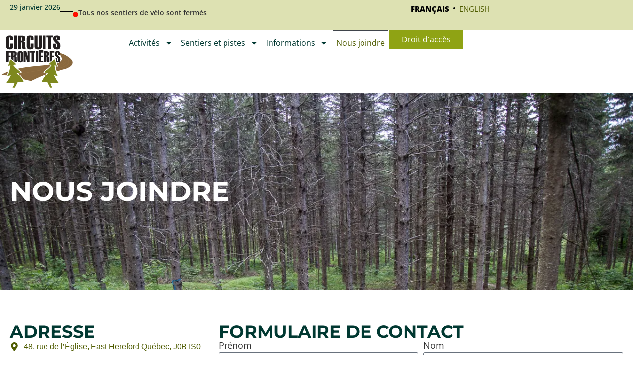

--- FILE ---
content_type: text/html; charset=UTF-8
request_url: https://circuitsfrontieres.com/nous-joindre/
body_size: 101012
content:
<!doctype html>
<html lang="fr-FR">
<head>
	<meta charset="UTF-8">
	<meta name="viewport" content="width=device-width, initial-scale=1">
	<link rel="profile" href="https://gmpg.org/xfn/11">
	<meta name='robots' content='index, follow, max-image-preview:large, max-snippet:-1, max-video-preview:-1' />

	<!-- This site is optimized with the Yoast SEO plugin v26.8 - https://yoast.com/product/yoast-seo-wordpress/ -->
	<title>Nous joindre - Circuits Frontières</title>
	<link rel="canonical" href="https://circuitsfrontieres.com/nous-joindre/" />
	<meta property="og:locale" content="fr_FR" />
	<meta property="og:type" content="article" />
	<meta property="og:title" content="Nous joindre - Circuits Frontières" />
	<meta property="og:description" content="Adresse 48, rue de l’Église, East Hereford  Québec, J0B IS0 info@circuitsfrontieres.com Formulaire de contact Kiosque d’accueil vélo Le kiosque d’accueil pour le vélo est situé derrière l’église d’East Hereford. Vous y trouverez : Une borne de paiement qui vous permet de payer vos droits d’accès en argent comptant. Toutefois, il est fortement conseillé de payer [&hellip;]" />
	<meta property="og:url" content="https://circuitsfrontieres.com/nous-joindre/" />
	<meta property="og:site_name" content="Circuits Frontières" />
	<meta property="article:publisher" content="https://www.facebook.com/CircuitsF" />
	<meta property="article:modified_time" content="2024-05-08T16:05:47+00:00" />
	<meta property="og:image" content="https://circuitsfrontieres.com/wp-content/uploads/2024/04/Photo-Nous-joindre.webp" />
	<meta property="og:image:width" content="1200" />
	<meta property="og:image:height" content="800" />
	<meta property="og:image:type" content="image/webp" />
	<meta name="twitter:card" content="summary_large_image" />
	<meta name="twitter:label1" content="Durée de lecture estimée" />
	<meta name="twitter:data1" content="1 minute" />
	<script type="application/ld+json" class="yoast-schema-graph">{"@context":"https://schema.org","@graph":[{"@type":"WebPage","@id":"https://circuitsfrontieres.com/nous-joindre/","url":"https://circuitsfrontieres.com/nous-joindre/","name":"Nous joindre - Circuits Frontières","isPartOf":{"@id":"https://circuitsfrontieres.com/#website"},"primaryImageOfPage":{"@id":"https://circuitsfrontieres.com/nous-joindre/#primaryimage"},"image":{"@id":"https://circuitsfrontieres.com/nous-joindre/#primaryimage"},"thumbnailUrl":"https://circuitsfrontieres.com/wp-content/uploads/2024/04/Photo-Nous-joindre.webp","datePublished":"2024-04-04T19:55:00+00:00","dateModified":"2024-05-08T16:05:47+00:00","breadcrumb":{"@id":"https://circuitsfrontieres.com/nous-joindre/#breadcrumb"},"inLanguage":"fr-FR","potentialAction":[{"@type":"ReadAction","target":["https://circuitsfrontieres.com/nous-joindre/"]}]},{"@type":"ImageObject","inLanguage":"fr-FR","@id":"https://circuitsfrontieres.com/nous-joindre/#primaryimage","url":"https://circuitsfrontieres.com/wp-content/uploads/2024/04/Photo-Nous-joindre.webp","contentUrl":"https://circuitsfrontieres.com/wp-content/uploads/2024/04/Photo-Nous-joindre.webp","width":1200,"height":800},{"@type":"BreadcrumbList","@id":"https://circuitsfrontieres.com/nous-joindre/#breadcrumb","itemListElement":[{"@type":"ListItem","position":1,"name":"Accueil","item":"https://circuitsfrontieres.com/"},{"@type":"ListItem","position":2,"name":"Nous joindre"}]},{"@type":"WebSite","@id":"https://circuitsfrontieres.com/#website","url":"https://circuitsfrontieres.com/","name":"Circuits Frontières","description":"","publisher":{"@id":"https://circuitsfrontieres.com/#organization"},"potentialAction":[{"@type":"SearchAction","target":{"@type":"EntryPoint","urlTemplate":"https://circuitsfrontieres.com/?s={search_term_string}"},"query-input":{"@type":"PropertyValueSpecification","valueRequired":true,"valueName":"search_term_string"}}],"inLanguage":"fr-FR"},{"@type":"Organization","@id":"https://circuitsfrontieres.com/#organization","name":"Circuits Frontières","url":"https://circuitsfrontieres.com/","logo":{"@type":"ImageObject","inLanguage":"fr-FR","@id":"https://circuitsfrontieres.com/#/schema/logo/image/","url":"https://circuitsfrontieres.com/wp-content/uploads/2024/04/Logo_circuitsFrontieres.svg","contentUrl":"https://circuitsfrontieres.com/wp-content/uploads/2024/04/Logo_circuitsFrontieres.svg","width":444.4,"height":380,"caption":"Circuits Frontières"},"image":{"@id":"https://circuitsfrontieres.com/#/schema/logo/image/"},"sameAs":["https://www.facebook.com/CircuitsF","https://www.instagram.com/circuits_frontieres/"]}]}</script>
	<!-- / Yoast SEO plugin. -->


<link rel='dns-prefetch' href='//www.googletagmanager.com' />
<link rel="alternate" type="application/rss+xml" title="Circuits Frontières &raquo; Flux" href="https://circuitsfrontieres.com/feed/" />
<link rel="alternate" type="application/rss+xml" title="Circuits Frontières &raquo; Flux des commentaires" href="https://circuitsfrontieres.com/comments/feed/" />
<link rel="alternate" title="oEmbed (JSON)" type="application/json+oembed" href="https://circuitsfrontieres.com/wp-json/oembed/1.0/embed?url=https%3A%2F%2Fcircuitsfrontieres.com%2Fnous-joindre%2F" />
<link rel="alternate" title="oEmbed (XML)" type="text/xml+oembed" href="https://circuitsfrontieres.com/wp-json/oembed/1.0/embed?url=https%3A%2F%2Fcircuitsfrontieres.com%2Fnous-joindre%2F&#038;format=xml" />
<style id='wp-img-auto-sizes-contain-inline-css'>
img:is([sizes=auto i],[sizes^="auto," i]){contain-intrinsic-size:3000px 1500px}
/*# sourceURL=wp-img-auto-sizes-contain-inline-css */
</style>
<style id='wp-emoji-styles-inline-css'>

	img.wp-smiley, img.emoji {
		display: inline !important;
		border: none !important;
		box-shadow: none !important;
		height: 1em !important;
		width: 1em !important;
		margin: 0 0.07em !important;
		vertical-align: -0.1em !important;
		background: none !important;
		padding: 0 !important;
	}
/*# sourceURL=wp-emoji-styles-inline-css */
</style>
<link rel='stylesheet' id='jet-engine-frontend-css' href='https://circuitsfrontieres.com/wp-content/plugins/jet-engine/assets/css/frontend.css?ver=3.8.2.1' media='all' />
<style id='global-styles-inline-css'>
:root{--wp--preset--aspect-ratio--square: 1;--wp--preset--aspect-ratio--4-3: 4/3;--wp--preset--aspect-ratio--3-4: 3/4;--wp--preset--aspect-ratio--3-2: 3/2;--wp--preset--aspect-ratio--2-3: 2/3;--wp--preset--aspect-ratio--16-9: 16/9;--wp--preset--aspect-ratio--9-16: 9/16;--wp--preset--color--black: #000000;--wp--preset--color--cyan-bluish-gray: #abb8c3;--wp--preset--color--white: #ffffff;--wp--preset--color--pale-pink: #f78da7;--wp--preset--color--vivid-red: #cf2e2e;--wp--preset--color--luminous-vivid-orange: #ff6900;--wp--preset--color--luminous-vivid-amber: #fcb900;--wp--preset--color--light-green-cyan: #7bdcb5;--wp--preset--color--vivid-green-cyan: #00d084;--wp--preset--color--pale-cyan-blue: #8ed1fc;--wp--preset--color--vivid-cyan-blue: #0693e3;--wp--preset--color--vivid-purple: #9b51e0;--wp--preset--gradient--vivid-cyan-blue-to-vivid-purple: linear-gradient(135deg,rgb(6,147,227) 0%,rgb(155,81,224) 100%);--wp--preset--gradient--light-green-cyan-to-vivid-green-cyan: linear-gradient(135deg,rgb(122,220,180) 0%,rgb(0,208,130) 100%);--wp--preset--gradient--luminous-vivid-amber-to-luminous-vivid-orange: linear-gradient(135deg,rgb(252,185,0) 0%,rgb(255,105,0) 100%);--wp--preset--gradient--luminous-vivid-orange-to-vivid-red: linear-gradient(135deg,rgb(255,105,0) 0%,rgb(207,46,46) 100%);--wp--preset--gradient--very-light-gray-to-cyan-bluish-gray: linear-gradient(135deg,rgb(238,238,238) 0%,rgb(169,184,195) 100%);--wp--preset--gradient--cool-to-warm-spectrum: linear-gradient(135deg,rgb(74,234,220) 0%,rgb(151,120,209) 20%,rgb(207,42,186) 40%,rgb(238,44,130) 60%,rgb(251,105,98) 80%,rgb(254,248,76) 100%);--wp--preset--gradient--blush-light-purple: linear-gradient(135deg,rgb(255,206,236) 0%,rgb(152,150,240) 100%);--wp--preset--gradient--blush-bordeaux: linear-gradient(135deg,rgb(254,205,165) 0%,rgb(254,45,45) 50%,rgb(107,0,62) 100%);--wp--preset--gradient--luminous-dusk: linear-gradient(135deg,rgb(255,203,112) 0%,rgb(199,81,192) 50%,rgb(65,88,208) 100%);--wp--preset--gradient--pale-ocean: linear-gradient(135deg,rgb(255,245,203) 0%,rgb(182,227,212) 50%,rgb(51,167,181) 100%);--wp--preset--gradient--electric-grass: linear-gradient(135deg,rgb(202,248,128) 0%,rgb(113,206,126) 100%);--wp--preset--gradient--midnight: linear-gradient(135deg,rgb(2,3,129) 0%,rgb(40,116,252) 100%);--wp--preset--font-size--small: 13px;--wp--preset--font-size--medium: 20px;--wp--preset--font-size--large: 36px;--wp--preset--font-size--x-large: 42px;--wp--preset--spacing--20: 0.44rem;--wp--preset--spacing--30: 0.67rem;--wp--preset--spacing--40: 1rem;--wp--preset--spacing--50: 1.5rem;--wp--preset--spacing--60: 2.25rem;--wp--preset--spacing--70: 3.38rem;--wp--preset--spacing--80: 5.06rem;--wp--preset--shadow--natural: 6px 6px 9px rgba(0, 0, 0, 0.2);--wp--preset--shadow--deep: 12px 12px 50px rgba(0, 0, 0, 0.4);--wp--preset--shadow--sharp: 6px 6px 0px rgba(0, 0, 0, 0.2);--wp--preset--shadow--outlined: 6px 6px 0px -3px rgb(255, 255, 255), 6px 6px rgb(0, 0, 0);--wp--preset--shadow--crisp: 6px 6px 0px rgb(0, 0, 0);}:root { --wp--style--global--content-size: 800px;--wp--style--global--wide-size: 1200px; }:where(body) { margin: 0; }.wp-site-blocks > .alignleft { float: left; margin-right: 2em; }.wp-site-blocks > .alignright { float: right; margin-left: 2em; }.wp-site-blocks > .aligncenter { justify-content: center; margin-left: auto; margin-right: auto; }:where(.wp-site-blocks) > * { margin-block-start: 24px; margin-block-end: 0; }:where(.wp-site-blocks) > :first-child { margin-block-start: 0; }:where(.wp-site-blocks) > :last-child { margin-block-end: 0; }:root { --wp--style--block-gap: 24px; }:root :where(.is-layout-flow) > :first-child{margin-block-start: 0;}:root :where(.is-layout-flow) > :last-child{margin-block-end: 0;}:root :where(.is-layout-flow) > *{margin-block-start: 24px;margin-block-end: 0;}:root :where(.is-layout-constrained) > :first-child{margin-block-start: 0;}:root :where(.is-layout-constrained) > :last-child{margin-block-end: 0;}:root :where(.is-layout-constrained) > *{margin-block-start: 24px;margin-block-end: 0;}:root :where(.is-layout-flex){gap: 24px;}:root :where(.is-layout-grid){gap: 24px;}.is-layout-flow > .alignleft{float: left;margin-inline-start: 0;margin-inline-end: 2em;}.is-layout-flow > .alignright{float: right;margin-inline-start: 2em;margin-inline-end: 0;}.is-layout-flow > .aligncenter{margin-left: auto !important;margin-right: auto !important;}.is-layout-constrained > .alignleft{float: left;margin-inline-start: 0;margin-inline-end: 2em;}.is-layout-constrained > .alignright{float: right;margin-inline-start: 2em;margin-inline-end: 0;}.is-layout-constrained > .aligncenter{margin-left: auto !important;margin-right: auto !important;}.is-layout-constrained > :where(:not(.alignleft):not(.alignright):not(.alignfull)){max-width: var(--wp--style--global--content-size);margin-left: auto !important;margin-right: auto !important;}.is-layout-constrained > .alignwide{max-width: var(--wp--style--global--wide-size);}body .is-layout-flex{display: flex;}.is-layout-flex{flex-wrap: wrap;align-items: center;}.is-layout-flex > :is(*, div){margin: 0;}body .is-layout-grid{display: grid;}.is-layout-grid > :is(*, div){margin: 0;}body{padding-top: 0px;padding-right: 0px;padding-bottom: 0px;padding-left: 0px;}a:where(:not(.wp-element-button)){text-decoration: underline;}:root :where(.wp-element-button, .wp-block-button__link){background-color: #32373c;border-width: 0;color: #fff;font-family: inherit;font-size: inherit;font-style: inherit;font-weight: inherit;letter-spacing: inherit;line-height: inherit;padding-top: calc(0.667em + 2px);padding-right: calc(1.333em + 2px);padding-bottom: calc(0.667em + 2px);padding-left: calc(1.333em + 2px);text-decoration: none;text-transform: inherit;}.has-black-color{color: var(--wp--preset--color--black) !important;}.has-cyan-bluish-gray-color{color: var(--wp--preset--color--cyan-bluish-gray) !important;}.has-white-color{color: var(--wp--preset--color--white) !important;}.has-pale-pink-color{color: var(--wp--preset--color--pale-pink) !important;}.has-vivid-red-color{color: var(--wp--preset--color--vivid-red) !important;}.has-luminous-vivid-orange-color{color: var(--wp--preset--color--luminous-vivid-orange) !important;}.has-luminous-vivid-amber-color{color: var(--wp--preset--color--luminous-vivid-amber) !important;}.has-light-green-cyan-color{color: var(--wp--preset--color--light-green-cyan) !important;}.has-vivid-green-cyan-color{color: var(--wp--preset--color--vivid-green-cyan) !important;}.has-pale-cyan-blue-color{color: var(--wp--preset--color--pale-cyan-blue) !important;}.has-vivid-cyan-blue-color{color: var(--wp--preset--color--vivid-cyan-blue) !important;}.has-vivid-purple-color{color: var(--wp--preset--color--vivid-purple) !important;}.has-black-background-color{background-color: var(--wp--preset--color--black) !important;}.has-cyan-bluish-gray-background-color{background-color: var(--wp--preset--color--cyan-bluish-gray) !important;}.has-white-background-color{background-color: var(--wp--preset--color--white) !important;}.has-pale-pink-background-color{background-color: var(--wp--preset--color--pale-pink) !important;}.has-vivid-red-background-color{background-color: var(--wp--preset--color--vivid-red) !important;}.has-luminous-vivid-orange-background-color{background-color: var(--wp--preset--color--luminous-vivid-orange) !important;}.has-luminous-vivid-amber-background-color{background-color: var(--wp--preset--color--luminous-vivid-amber) !important;}.has-light-green-cyan-background-color{background-color: var(--wp--preset--color--light-green-cyan) !important;}.has-vivid-green-cyan-background-color{background-color: var(--wp--preset--color--vivid-green-cyan) !important;}.has-pale-cyan-blue-background-color{background-color: var(--wp--preset--color--pale-cyan-blue) !important;}.has-vivid-cyan-blue-background-color{background-color: var(--wp--preset--color--vivid-cyan-blue) !important;}.has-vivid-purple-background-color{background-color: var(--wp--preset--color--vivid-purple) !important;}.has-black-border-color{border-color: var(--wp--preset--color--black) !important;}.has-cyan-bluish-gray-border-color{border-color: var(--wp--preset--color--cyan-bluish-gray) !important;}.has-white-border-color{border-color: var(--wp--preset--color--white) !important;}.has-pale-pink-border-color{border-color: var(--wp--preset--color--pale-pink) !important;}.has-vivid-red-border-color{border-color: var(--wp--preset--color--vivid-red) !important;}.has-luminous-vivid-orange-border-color{border-color: var(--wp--preset--color--luminous-vivid-orange) !important;}.has-luminous-vivid-amber-border-color{border-color: var(--wp--preset--color--luminous-vivid-amber) !important;}.has-light-green-cyan-border-color{border-color: var(--wp--preset--color--light-green-cyan) !important;}.has-vivid-green-cyan-border-color{border-color: var(--wp--preset--color--vivid-green-cyan) !important;}.has-pale-cyan-blue-border-color{border-color: var(--wp--preset--color--pale-cyan-blue) !important;}.has-vivid-cyan-blue-border-color{border-color: var(--wp--preset--color--vivid-cyan-blue) !important;}.has-vivid-purple-border-color{border-color: var(--wp--preset--color--vivid-purple) !important;}.has-vivid-cyan-blue-to-vivid-purple-gradient-background{background: var(--wp--preset--gradient--vivid-cyan-blue-to-vivid-purple) !important;}.has-light-green-cyan-to-vivid-green-cyan-gradient-background{background: var(--wp--preset--gradient--light-green-cyan-to-vivid-green-cyan) !important;}.has-luminous-vivid-amber-to-luminous-vivid-orange-gradient-background{background: var(--wp--preset--gradient--luminous-vivid-amber-to-luminous-vivid-orange) !important;}.has-luminous-vivid-orange-to-vivid-red-gradient-background{background: var(--wp--preset--gradient--luminous-vivid-orange-to-vivid-red) !important;}.has-very-light-gray-to-cyan-bluish-gray-gradient-background{background: var(--wp--preset--gradient--very-light-gray-to-cyan-bluish-gray) !important;}.has-cool-to-warm-spectrum-gradient-background{background: var(--wp--preset--gradient--cool-to-warm-spectrum) !important;}.has-blush-light-purple-gradient-background{background: var(--wp--preset--gradient--blush-light-purple) !important;}.has-blush-bordeaux-gradient-background{background: var(--wp--preset--gradient--blush-bordeaux) !important;}.has-luminous-dusk-gradient-background{background: var(--wp--preset--gradient--luminous-dusk) !important;}.has-pale-ocean-gradient-background{background: var(--wp--preset--gradient--pale-ocean) !important;}.has-electric-grass-gradient-background{background: var(--wp--preset--gradient--electric-grass) !important;}.has-midnight-gradient-background{background: var(--wp--preset--gradient--midnight) !important;}.has-small-font-size{font-size: var(--wp--preset--font-size--small) !important;}.has-medium-font-size{font-size: var(--wp--preset--font-size--medium) !important;}.has-large-font-size{font-size: var(--wp--preset--font-size--large) !important;}.has-x-large-font-size{font-size: var(--wp--preset--font-size--x-large) !important;}
:root :where(.wp-block-pullquote){font-size: 1.5em;line-height: 1.6;}
/*# sourceURL=global-styles-inline-css */
</style>
<link rel='stylesheet' id='wpml-legacy-horizontal-list-0-css' href='https://circuitsfrontieres.com/wp-content/plugins/sitepress-multilingual-cms/templates/language-switchers/legacy-list-horizontal/style.min.css?ver=1' media='all' />
<link rel='stylesheet' id='wpml-menu-item-0-css' href='https://circuitsfrontieres.com/wp-content/plugins/sitepress-multilingual-cms/templates/language-switchers/menu-item/style.min.css?ver=1' media='all' />
<style id='wpml-menu-item-0-inline-css'>
.wpml-ls-slot-22, .wpml-ls-slot-22 a, .wpml-ls-slot-22 a:visited{color:#000000;}.wpml-ls-slot-22.wpml-ls-current-language, .wpml-ls-slot-22.wpml-ls-current-language a, .wpml-ls-slot-22.wpml-ls-current-language a:visited{color:#4f5c00;}.wpml-ls-slot-22.wpml-ls-current-language .wpml-ls-slot-22, .wpml-ls-slot-22.wpml-ls-current-language .wpml-ls-slot-22 a, .wpml-ls-slot-22.wpml-ls-current-language .wpml-ls-slot-22 a:visited{color:#000000;}
.wpml-ls-slot-24, .wpml-ls-slot-24 a, .wpml-ls-slot-24 a:visited{color:#4f5b00;}.wpml-ls-slot-24.wpml-ls-current-language, .wpml-ls-slot-24.wpml-ls-current-language a, .wpml-ls-slot-24.wpml-ls-current-language a:visited{color:#000000;}
/*# sourceURL=wpml-menu-item-0-inline-css */
</style>
<link rel='stylesheet' id='hello-elementor-css' href='https://circuitsfrontieres.com/wp-content/themes/hello-elementor/assets/css/reset.css?ver=3.4.5' media='all' />
<link rel='stylesheet' id='hello-elementor-theme-style-css' href='https://circuitsfrontieres.com/wp-content/themes/hello-elementor/assets/css/theme.css?ver=3.4.5' media='all' />
<link rel='stylesheet' id='hello-elementor-header-footer-css' href='https://circuitsfrontieres.com/wp-content/themes/hello-elementor/assets/css/header-footer.css?ver=3.4.5' media='all' />
<link rel='stylesheet' id='elementor-frontend-css' href='https://circuitsfrontieres.com/wp-content/plugins/elementor/assets/css/frontend.min.css?ver=3.34.3' media='all' />
<style id='elementor-frontend-inline-css'>
.elementor-272 .elementor-element.elementor-element-bf1c1ec:not(.elementor-motion-effects-element-type-background), .elementor-272 .elementor-element.elementor-element-bf1c1ec > .elementor-motion-effects-container > .elementor-motion-effects-layer{background-image:url("https://circuitsfrontieres.com/wp-content/uploads/2024/04/Photo-Nous-joindre.webp");}
/*# sourceURL=elementor-frontend-inline-css */
</style>
<link rel='stylesheet' id='elementor-post-6-css' href='https://circuitsfrontieres.com/wp-content/uploads/elementor/css/post-6.css?ver=1769522356' media='all' />
<link rel='stylesheet' id='widget-heading-css' href='https://circuitsfrontieres.com/wp-content/plugins/elementor/assets/css/widget-heading.min.css?ver=3.34.3' media='all' />
<link rel='stylesheet' id='widget-divider-css' href='https://circuitsfrontieres.com/wp-content/plugins/elementor/assets/css/widget-divider.min.css?ver=3.34.3' media='all' />
<link rel='stylesheet' id='widget-nav-menu-css' href='https://circuitsfrontieres.com/wp-content/plugins/elementor-pro/assets/css/widget-nav-menu.min.css?ver=3.34.3' media='all' />
<link rel='stylesheet' id='widget-image-css' href='https://circuitsfrontieres.com/wp-content/plugins/elementor/assets/css/widget-image.min.css?ver=3.34.3' media='all' />
<link rel='stylesheet' id='e-shapes-css' href='https://circuitsfrontieres.com/wp-content/plugins/elementor/assets/css/conditionals/shapes.min.css?ver=3.34.3' media='all' />
<link rel='stylesheet' id='widget-spacer-css' href='https://circuitsfrontieres.com/wp-content/plugins/elementor/assets/css/widget-spacer.min.css?ver=3.34.3' media='all' />
<link rel='stylesheet' id='widget-icon-list-css' href='https://circuitsfrontieres.com/wp-content/plugins/elementor/assets/css/widget-icon-list.min.css?ver=3.34.3' media='all' />
<link rel='stylesheet' id='widget-form-css' href='https://circuitsfrontieres.com/wp-content/plugins/elementor-pro/assets/css/widget-form.min.css?ver=3.34.3' media='all' />
<link rel='stylesheet' id='elementor-post-39-css' href='https://circuitsfrontieres.com/wp-content/uploads/elementor/css/post-39.css?ver=1769524687' media='all' />
<link rel='stylesheet' id='elementor-post-128-css' href='https://circuitsfrontieres.com/wp-content/uploads/elementor/css/post-128.css?ver=1769522356' media='all' />
<link rel='stylesheet' id='elementor-post-145-css' href='https://circuitsfrontieres.com/wp-content/uploads/elementor/css/post-145.css?ver=1769522356' media='all' />
<link rel='stylesheet' id='elementor-post-208-css' href='https://circuitsfrontieres.com/wp-content/uploads/elementor/css/post-208.css?ver=1769522356' media='all' />
<link rel='stylesheet' id='elementor-post-272-css' href='https://circuitsfrontieres.com/wp-content/uploads/elementor/css/post-272.css?ver=1769522356' media='all' />
<link rel='stylesheet' id='hello-elementor-child-style-css' href='https://circuitsfrontieres.com/wp-content/themes/Circuits-frontieres/style.css?ver=2.0.0' media='all' />
<link rel='stylesheet' id='elementor-gf-local-montserrat-css' href='https://circuitsfrontieres.com/wp-content/uploads/elementor/google-fonts/css/montserrat.css?ver=1742220290' media='all' />
<link rel='stylesheet' id='elementor-gf-local-opensans-css' href='https://circuitsfrontieres.com/wp-content/uploads/elementor/google-fonts/css/opensans.css?ver=1742220294' media='all' />
<script id="wpml-cookie-js-extra">
var wpml_cookies = {"wp-wpml_current_language":{"value":"fr","expires":1,"path":"/"}};
var wpml_cookies = {"wp-wpml_current_language":{"value":"fr","expires":1,"path":"/"}};
//# sourceURL=wpml-cookie-js-extra
</script>
<script src="https://circuitsfrontieres.com/wp-content/plugins/sitepress-multilingual-cms/res/js/cookies/language-cookie.js?ver=486900" id="wpml-cookie-js" defer data-wp-strategy="defer"></script>
<script src="https://circuitsfrontieres.com/wp-includes/js/jquery/jquery.min.js?ver=3.7.1" id="jquery-core-js"></script>
<script src="https://circuitsfrontieres.com/wp-includes/js/jquery/jquery-migrate.min.js?ver=3.4.1" id="jquery-migrate-js"></script>

<!-- Extrait de code de la balise Google (gtag.js) ajouté par Site Kit -->
<!-- Extrait Google Analytics ajouté par Site Kit -->
<script src="https://www.googletagmanager.com/gtag/js?id=GT-NGJVWP37" id="google_gtagjs-js" async></script>
<script id="google_gtagjs-js-after">
window.dataLayer = window.dataLayer || [];function gtag(){dataLayer.push(arguments);}
gtag("set","linker",{"domains":["circuitsfrontieres.com"]});
gtag("js", new Date());
gtag("set", "developer_id.dZTNiMT", true);
gtag("config", "GT-NGJVWP37");
//# sourceURL=google_gtagjs-js-after
</script>
<link rel="https://api.w.org/" href="https://circuitsfrontieres.com/wp-json/" /><link rel="alternate" title="JSON" type="application/json" href="https://circuitsfrontieres.com/wp-json/wp/v2/pages/39" /><link rel="EditURI" type="application/rsd+xml" title="RSD" href="https://circuitsfrontieres.com/xmlrpc.php?rsd" />
<meta name="generator" content="WordPress 6.9" />
<link rel='shortlink' href='https://circuitsfrontieres.com/?p=39' />
<meta name="generator" content="WPML ver:4.8.6 stt:1,4;" />
<meta name="generator" content="Site Kit by Google 1.171.0" /><meta name="google-site-verification" content="hZqVOJQpHT1ARGBCWl-pEYBPpYxb5T-8IQ_e3Dq4V-s"><meta name="generator" content="Elementor 3.34.3; features: e_font_icon_svg, additional_custom_breakpoints; settings: css_print_method-external, google_font-enabled, font_display-swap">
			<style>
				.e-con.e-parent:nth-of-type(n+4):not(.e-lazyloaded):not(.e-no-lazyload),
				.e-con.e-parent:nth-of-type(n+4):not(.e-lazyloaded):not(.e-no-lazyload) * {
					background-image: none !important;
				}
				@media screen and (max-height: 1024px) {
					.e-con.e-parent:nth-of-type(n+3):not(.e-lazyloaded):not(.e-no-lazyload),
					.e-con.e-parent:nth-of-type(n+3):not(.e-lazyloaded):not(.e-no-lazyload) * {
						background-image: none !important;
					}
				}
				@media screen and (max-height: 640px) {
					.e-con.e-parent:nth-of-type(n+2):not(.e-lazyloaded):not(.e-no-lazyload),
					.e-con.e-parent:nth-of-type(n+2):not(.e-lazyloaded):not(.e-no-lazyload) * {
						background-image: none !important;
					}
				}
			</style>
			<link rel="icon" href="https://circuitsfrontieres.com/wp-content/uploads/2024/04/cropped-Favicon_v02-32x32.png" sizes="32x32" />
<link rel="icon" href="https://circuitsfrontieres.com/wp-content/uploads/2024/04/cropped-Favicon_v02-192x192.png" sizes="192x192" />
<link rel="apple-touch-icon" href="https://circuitsfrontieres.com/wp-content/uploads/2024/04/cropped-Favicon_v02-180x180.png" />
<meta name="msapplication-TileImage" content="https://circuitsfrontieres.com/wp-content/uploads/2024/04/cropped-Favicon_v02-270x270.png" />
</head>
<body class="wp-singular page-template-default page page-id-39 wp-custom-logo wp-embed-responsive wp-theme-hello-elementor wp-child-theme-Circuits-frontieres hello-elementor-default elementor-default elementor-kit-6 elementor-page elementor-page-39 elementor-page-272">


<a class="skip-link screen-reader-text" href="#content">Aller au contenu</a>

		<header data-elementor-type="header" data-elementor-id="128" class="elementor elementor-128 elementor-location-header" data-elementor-post-type="elementor_library">
			<div class="elementor-element elementor-element-bcb66b3 e-con-full e-flex e-con e-parent" data-id="bcb66b3" data-element_type="container" data-settings="{&quot;background_background&quot;:&quot;classic&quot;,&quot;jet_parallax_layout_list&quot;:[]}">
		<div class="elementor-element elementor-element-07d409c e-con-full padding0 e-flex e-con e-child" data-id="07d409c" data-element_type="container" data-settings="{&quot;jet_parallax_layout_list&quot;:[]}">
				<div class="elementor-element elementor-element-c5cc351 elementor-widget__width-auto elementor-widget elementor-widget-heading" data-id="c5cc351" data-element_type="widget" data-widget_type="heading.default">
				<div class="elementor-widget-container">
					<h2 class="elementor-heading-title elementor-size-default">29 janvier 2026</h2>				</div>
				</div>
				<div class="elementor-element elementor-element-f2c336a elementor-widget__width-initial elementor-widget-divider--view-line elementor-widget elementor-widget-divider" data-id="f2c336a" data-element_type="widget" data-widget_type="divider.default">
				<div class="elementor-widget-container">
							<div class="elementor-divider">
			<span class="elementor-divider-separator">
						</span>
		</div>
						</div>
				</div>
				<div class="elementor-element elementor-element-43f94d9 elementor-widget__width-initial elementor-widget-tablet__width-initial elementor-widget-mobile__width-initial elementor-widget elementor-widget-jet-listing-grid" data-id="43f94d9" data-element_type="widget" data-settings="{&quot;columns&quot;:&quot;1&quot;}" data-widget_type="jet-listing-grid.default">
				<div class="elementor-widget-container">
					<div class="jet-listing-grid jet-listing"><div class="jet-listing-grid__items grid-col-desk-1 grid-col-tablet-1 grid-col-mobile-1 jet-listing-grid--145" data-queried-id="39|WP_Post" data-nav="{&quot;enabled&quot;:false,&quot;type&quot;:null,&quot;more_el&quot;:null,&quot;query&quot;:[],&quot;widget_settings&quot;:{&quot;lisitng_id&quot;:145,&quot;posts_num&quot;:1,&quot;columns&quot;:1,&quot;columns_tablet&quot;:1,&quot;columns_mobile&quot;:1,&quot;column_min_width&quot;:240,&quot;column_min_width_tablet&quot;:240,&quot;column_min_width_mobile&quot;:240,&quot;inline_columns_css&quot;:false,&quot;is_archive_template&quot;:&quot;&quot;,&quot;post_status&quot;:[&quot;publish&quot;],&quot;use_random_posts_num&quot;:&quot;&quot;,&quot;max_posts_num&quot;:9,&quot;not_found_message&quot;:&quot;No data was found&quot;,&quot;is_masonry&quot;:false,&quot;equal_columns_height&quot;:&quot;&quot;,&quot;use_load_more&quot;:&quot;&quot;,&quot;load_more_id&quot;:&quot;&quot;,&quot;load_more_type&quot;:&quot;click&quot;,&quot;load_more_offset&quot;:{&quot;unit&quot;:&quot;px&quot;,&quot;size&quot;:0,&quot;sizes&quot;:[]},&quot;use_custom_post_types&quot;:&quot;&quot;,&quot;custom_post_types&quot;:[],&quot;hide_widget_if&quot;:&quot;&quot;,&quot;carousel_enabled&quot;:&quot;&quot;,&quot;slides_to_scroll&quot;:&quot;1&quot;,&quot;arrows&quot;:&quot;true&quot;,&quot;arrow_icon&quot;:&quot;fa fa-angle-left&quot;,&quot;dots&quot;:&quot;&quot;,&quot;autoplay&quot;:&quot;true&quot;,&quot;pause_on_hover&quot;:&quot;true&quot;,&quot;autoplay_speed&quot;:5000,&quot;infinite&quot;:&quot;true&quot;,&quot;center_mode&quot;:&quot;&quot;,&quot;effect&quot;:&quot;slide&quot;,&quot;speed&quot;:500,&quot;inject_alternative_items&quot;:&quot;&quot;,&quot;injection_items&quot;:[],&quot;scroll_slider_enabled&quot;:&quot;&quot;,&quot;scroll_slider_on&quot;:[&quot;desktop&quot;,&quot;tablet&quot;,&quot;mobile&quot;],&quot;custom_query&quot;:false,&quot;custom_query_id&quot;:&quot;&quot;,&quot;_element_id&quot;:&quot;&quot;,&quot;collapse_first_last_gap&quot;:false,&quot;list_tag_selection&quot;:&quot;&quot;,&quot;list_items_wrapper_tag&quot;:&quot;div&quot;,&quot;list_item_tag&quot;:&quot;div&quot;,&quot;empty_items_wrapper_tag&quot;:&quot;div&quot;}}" data-page="1" data-pages="1" data-listing-source="posts" data-listing-id="145" data-query-id=""><div class="jet-listing-grid__item jet-listing-dynamic-post-142" data-post-id="142"  >		<div data-elementor-type="jet-listing-items" data-elementor-id="145" class="elementor elementor-145" data-elementor-post-type="jet-engine">
				<div class="elementor-element elementor-element-2291724 e-con-full padding0 e-flex e-con e-parent" data-id="2291724" data-element_type="container" data-settings="{&quot;jet_parallax_layout_list&quot;:[]}">
				<div class="elementor-element elementor-element-f52f2b2 jedv-enabled--yes elementor-view-default elementor-widget elementor-widget-icon" data-id="f52f2b2" data-element_type="widget" data-widget_type="icon.default">
				<div class="elementor-widget-container">
							<div class="elementor-icon-wrapper">
			<div class="elementor-icon">
			<svg aria-hidden="true" class="e-font-icon-svg e-fas-circle" viewBox="0 0 512 512" xmlns="http://www.w3.org/2000/svg"><path d="M256 8C119 8 8 119 8 256s111 248 248 248 248-111 248-248S393 8 256 8z"></path></svg>			</div>
		</div>
						</div>
				</div>
				<div class="elementor-element elementor-element-fb4ebdd paragraphe-fin elementor-widget elementor-widget-text-editor" data-id="fb4ebdd" data-element_type="widget" data-widget_type="text-editor.default">
				<div class="elementor-widget-container">
									Tous nos sentiers de vélo sont fermés								</div>
				</div>
				</div>
				</div>
		</div></div></div>				</div>
				</div>
				</div>
				<div class="elementor-element elementor-element-10e3f0d elementor-nav-menu--dropdown-none elementor-hidden-tablet elementor-hidden-mobile elementor-widget elementor-widget-nav-menu" data-id="10e3f0d" data-element_type="widget" data-settings="{&quot;layout&quot;:&quot;horizontal&quot;,&quot;submenu_icon&quot;:{&quot;value&quot;:&quot;&lt;svg aria-hidden=\&quot;true\&quot; class=\&quot;e-font-icon-svg e-fas-caret-down\&quot; viewBox=\&quot;0 0 320 512\&quot; xmlns=\&quot;http:\/\/www.w3.org\/2000\/svg\&quot;&gt;&lt;path d=\&quot;M31.3 192h257.3c17.8 0 26.7 21.5 14.1 34.1L174.1 354.8c-7.8 7.8-20.5 7.8-28.3 0L17.2 226.1C4.6 213.5 13.5 192 31.3 192z\&quot;&gt;&lt;\/path&gt;&lt;\/svg&gt;&quot;,&quot;library&quot;:&quot;fa-solid&quot;}}" data-widget_type="nav-menu.default">
				<div class="elementor-widget-container">
								<nav aria-label="Menu" class="elementor-nav-menu--main elementor-nav-menu__container elementor-nav-menu--layout-horizontal e--pointer-none">
				<ul id="menu-1-10e3f0d" class="elementor-nav-menu"><li class="menu-item wpml-ls-slot-24 wpml-ls-item wpml-ls-item-fr wpml-ls-current-language wpml-ls-menu-item wpml-ls-first-item menu-item-type-wpml_ls_menu_item menu-item-object-wpml_ls_menu_item menu-item-wpml-ls-24-fr"><a href="https://circuitsfrontieres.com/nous-joindre/" role="menuitem" class="elementor-item"><span class="wpml-ls-native" lang="fr">Français</span></a></li>
<li class="menu-item wpml-ls-slot-24 wpml-ls-item wpml-ls-item-en wpml-ls-menu-item wpml-ls-last-item menu-item-type-wpml_ls_menu_item menu-item-object-wpml_ls_menu_item menu-item-wpml-ls-24-en"><a href="https://circuitsfrontieres.com/en/contact-us/" title="Passer à English" aria-label="Passer à English" role="menuitem" class="elementor-item"><span class="wpml-ls-native" lang="en">English</span></a></li>
</ul>			</nav>
						<nav class="elementor-nav-menu--dropdown elementor-nav-menu__container" aria-hidden="true">
				<ul id="menu-2-10e3f0d" class="elementor-nav-menu"><li class="menu-item wpml-ls-slot-24 wpml-ls-item wpml-ls-item-fr wpml-ls-current-language wpml-ls-menu-item wpml-ls-first-item menu-item-type-wpml_ls_menu_item menu-item-object-wpml_ls_menu_item menu-item-wpml-ls-24-fr"><a href="https://circuitsfrontieres.com/nous-joindre/" role="menuitem" class="elementor-item" tabindex="-1"><span class="wpml-ls-native" lang="fr">Français</span></a></li>
<li class="menu-item wpml-ls-slot-24 wpml-ls-item wpml-ls-item-en wpml-ls-menu-item wpml-ls-last-item menu-item-type-wpml_ls_menu_item menu-item-object-wpml_ls_menu_item menu-item-wpml-ls-24-en"><a href="https://circuitsfrontieres.com/en/contact-us/" title="Passer à English" aria-label="Passer à English" role="menuitem" class="elementor-item" tabindex="-1"><span class="wpml-ls-native" lang="en">English</span></a></li>
</ul>			</nav>
						</div>
				</div>
				</div>
		<div class="elementor-element elementor-element-63cb9f1 e-flex e-con-boxed e-con e-parent" data-id="63cb9f1" data-element_type="container" data-settings="{&quot;jet_parallax_layout_list&quot;:[]}">
					<div class="e-con-inner">
				<div class="elementor-element elementor-element-405a30d elementor-widget elementor-widget-theme-site-logo elementor-widget-image" data-id="405a30d" data-element_type="widget" data-widget_type="theme-site-logo.default">
				<div class="elementor-widget-container">
											<a href="https://circuitsfrontieres.com">
			<img width="444" height="380" src="https://circuitsfrontieres.com/wp-content/uploads/2024/04/Logo_circuitsFrontieres.svg" class="attachment-full size-full wp-image-116" alt="" />				</a>
											</div>
				</div>
		<div class="elementor-element elementor-element-594f968 e-con-full padding0 e-flex e-con e-child" data-id="594f968" data-element_type="container" data-settings="{&quot;jet_parallax_layout_list&quot;:[]}">
				<div class="elementor-element elementor-element-1ea3a06 elementor-nav-menu--stretch elementor-widget-tablet__width-initial elementor-nav-menu--dropdown-tablet elementor-nav-menu__text-align-aside elementor-nav-menu--toggle elementor-nav-menu--burger elementor-widget elementor-widget-nav-menu" data-id="1ea3a06" data-element_type="widget" data-settings="{&quot;full_width&quot;:&quot;stretch&quot;,&quot;layout&quot;:&quot;horizontal&quot;,&quot;submenu_icon&quot;:{&quot;value&quot;:&quot;&lt;svg aria-hidden=\&quot;true\&quot; class=\&quot;e-font-icon-svg e-fas-caret-down\&quot; viewBox=\&quot;0 0 320 512\&quot; xmlns=\&quot;http:\/\/www.w3.org\/2000\/svg\&quot;&gt;&lt;path d=\&quot;M31.3 192h257.3c17.8 0 26.7 21.5 14.1 34.1L174.1 354.8c-7.8 7.8-20.5 7.8-28.3 0L17.2 226.1C4.6 213.5 13.5 192 31.3 192z\&quot;&gt;&lt;\/path&gt;&lt;\/svg&gt;&quot;,&quot;library&quot;:&quot;fa-solid&quot;},&quot;toggle&quot;:&quot;burger&quot;}" data-widget_type="nav-menu.default">
				<div class="elementor-widget-container">
								<nav aria-label="Menu" class="elementor-nav-menu--main elementor-nav-menu__container elementor-nav-menu--layout-horizontal e--pointer-overline e--animation-fade">
				<ul id="menu-1-1ea3a06" class="elementor-nav-menu"><li class="no-click menu-item menu-item-type-custom menu-item-object-custom menu-item-has-children menu-item-373"><a href="#" class="elementor-item elementor-item-anchor">Activités</a>
<ul class="sub-menu elementor-nav-menu--dropdown">
	<li class="menu-item menu-item-type-post_type menu-item-object-page menu-item-53"><a href="https://circuitsfrontieres.com/velo-de-montagne/" class="elementor-sub-item">Vélo de montagne</a></li>
	<li class="menu-item menu-item-type-post_type menu-item-object-page menu-item-52"><a href="https://circuitsfrontieres.com/ski-de-montagne/" class="elementor-sub-item">Ski de montagne</a></li>
</ul>
</li>
<li class="no-click menu-item menu-item-type-custom menu-item-object-custom menu-item-has-children menu-item-374"><a href="#" class="elementor-item elementor-item-anchor">Sentiers et pistes</a>
<ul class="sub-menu elementor-nav-menu--dropdown">
	<li class="menu-item menu-item-type-post_type menu-item-object-page menu-item-51"><a href="https://circuitsfrontieres.com/cartes/" class="elementor-sub-item">Cartes</a></li>
	<li class="menu-item menu-item-type-post_type menu-item-object-page menu-item-50"><a href="https://circuitsfrontieres.com/boucles-velo-montagne/" class="elementor-sub-item">Boucles de vélo de montagne</a></li>
</ul>
</li>
<li class="no-click menu-item menu-item-type-custom menu-item-object-custom menu-item-has-children menu-item-375"><a href="#" class="elementor-item elementor-item-anchor">Informations</a>
<ul class="sub-menu elementor-nav-menu--dropdown">
	<li class="menu-item menu-item-type-post_type menu-item-object-page menu-item-49"><a href="https://circuitsfrontieres.com/bon-a-savoir/" class="elementor-sub-item">Bon à savoir</a></li>
	<li class="menu-item menu-item-type-post_type menu-item-object-page menu-item-47"><a href="https://circuitsfrontieres.com/the-bordelands/" class="elementor-sub-item">The Bordelands</a></li>
	<li class="menu-item menu-item-type-post_type menu-item-object-page menu-item-48"><a href="https://circuitsfrontieres.com/roulons-avec-gratitude/" class="elementor-sub-item">Roulons avec gratitude </a></li>
	<li class="menu-item menu-item-type-post_type menu-item-object-page menu-item-46"><a href="https://circuitsfrontieres.com/ou-dormir/" class="elementor-sub-item">Où dormir</a></li>
	<li class="menu-item menu-item-type-post_type menu-item-object-page menu-item-45"><a href="https://circuitsfrontieres.com/ou-manger/" class="elementor-sub-item">Où manger</a></li>
	<li class="menu-item menu-item-type-post_type menu-item-object-page menu-item-452"><a href="https://circuitsfrontieres.com/periode-de-chasse/" class="elementor-sub-item">Période de chasse</a></li>
</ul>
</li>
<li class="menu-item menu-item-type-post_type menu-item-object-page current-menu-item page_item page-item-39 current_page_item menu-item-44"><a href="https://circuitsfrontieres.com/nous-joindre/" aria-current="page" class="elementor-item elementor-item-active">Nous joindre</a></li>
<li class="droit-acces menu-item menu-item-type-post_type menu-item-object-page menu-item-176"><a href="https://circuitsfrontieres.com/droit-dacces/" class="elementor-item">Droit d’accès</a></li>
<li class="menu-item wpml-ls-slot-22 wpml-ls-item wpml-ls-item-fr wpml-ls-current-language wpml-ls-menu-item wpml-ls-first-item menu-item-type-wpml_ls_menu_item menu-item-object-wpml_ls_menu_item menu-item-has-children menu-item-wpml-ls-22-fr"><a href="https://circuitsfrontieres.com/nous-joindre/" role="menuitem" class="elementor-item"><span class="wpml-ls-native" lang="fr">Français</span></a>
<ul class="sub-menu elementor-nav-menu--dropdown">
	<li class="menu-item wpml-ls-slot-22 wpml-ls-item wpml-ls-item-en wpml-ls-menu-item wpml-ls-last-item menu-item-type-wpml_ls_menu_item menu-item-object-wpml_ls_menu_item menu-item-wpml-ls-22-en"><a href="https://circuitsfrontieres.com/en/contact-us/" title="Passer à English" aria-label="Passer à English" role="menuitem" class="elementor-sub-item"><span class="wpml-ls-native" lang="en">English</span></a></li>
</ul>
</li>
</ul>			</nav>
					<div class="elementor-menu-toggle" role="button" tabindex="0" aria-label="Permuter le menu" aria-expanded="false">
			<svg aria-hidden="true" role="presentation" class="elementor-menu-toggle__icon--open e-font-icon-svg e-eicon-menu-bar" viewBox="0 0 1000 1000" xmlns="http://www.w3.org/2000/svg"><path d="M104 333H896C929 333 958 304 958 271S929 208 896 208H104C71 208 42 237 42 271S71 333 104 333ZM104 583H896C929 583 958 554 958 521S929 458 896 458H104C71 458 42 487 42 521S71 583 104 583ZM104 833H896C929 833 958 804 958 771S929 708 896 708H104C71 708 42 737 42 771S71 833 104 833Z"></path></svg><svg aria-hidden="true" role="presentation" class="elementor-menu-toggle__icon--close e-font-icon-svg e-eicon-close" viewBox="0 0 1000 1000" xmlns="http://www.w3.org/2000/svg"><path d="M742 167L500 408 258 167C246 154 233 150 217 150 196 150 179 158 167 167 154 179 150 196 150 212 150 229 154 242 171 254L408 500 167 742C138 771 138 800 167 829 196 858 225 858 254 829L496 587 738 829C750 842 767 846 783 846 800 846 817 842 829 829 842 817 846 804 846 783 846 767 842 750 829 737L588 500 833 258C863 229 863 200 833 171 804 137 775 137 742 167Z"></path></svg>		</div>
					<nav class="elementor-nav-menu--dropdown elementor-nav-menu__container" aria-hidden="true">
				<ul id="menu-2-1ea3a06" class="elementor-nav-menu"><li class="no-click menu-item menu-item-type-custom menu-item-object-custom menu-item-has-children menu-item-373"><a href="#" class="elementor-item elementor-item-anchor" tabindex="-1">Activités</a>
<ul class="sub-menu elementor-nav-menu--dropdown">
	<li class="menu-item menu-item-type-post_type menu-item-object-page menu-item-53"><a href="https://circuitsfrontieres.com/velo-de-montagne/" class="elementor-sub-item" tabindex="-1">Vélo de montagne</a></li>
	<li class="menu-item menu-item-type-post_type menu-item-object-page menu-item-52"><a href="https://circuitsfrontieres.com/ski-de-montagne/" class="elementor-sub-item" tabindex="-1">Ski de montagne</a></li>
</ul>
</li>
<li class="no-click menu-item menu-item-type-custom menu-item-object-custom menu-item-has-children menu-item-374"><a href="#" class="elementor-item elementor-item-anchor" tabindex="-1">Sentiers et pistes</a>
<ul class="sub-menu elementor-nav-menu--dropdown">
	<li class="menu-item menu-item-type-post_type menu-item-object-page menu-item-51"><a href="https://circuitsfrontieres.com/cartes/" class="elementor-sub-item" tabindex="-1">Cartes</a></li>
	<li class="menu-item menu-item-type-post_type menu-item-object-page menu-item-50"><a href="https://circuitsfrontieres.com/boucles-velo-montagne/" class="elementor-sub-item" tabindex="-1">Boucles de vélo de montagne</a></li>
</ul>
</li>
<li class="no-click menu-item menu-item-type-custom menu-item-object-custom menu-item-has-children menu-item-375"><a href="#" class="elementor-item elementor-item-anchor" tabindex="-1">Informations</a>
<ul class="sub-menu elementor-nav-menu--dropdown">
	<li class="menu-item menu-item-type-post_type menu-item-object-page menu-item-49"><a href="https://circuitsfrontieres.com/bon-a-savoir/" class="elementor-sub-item" tabindex="-1">Bon à savoir</a></li>
	<li class="menu-item menu-item-type-post_type menu-item-object-page menu-item-47"><a href="https://circuitsfrontieres.com/the-bordelands/" class="elementor-sub-item" tabindex="-1">The Bordelands</a></li>
	<li class="menu-item menu-item-type-post_type menu-item-object-page menu-item-48"><a href="https://circuitsfrontieres.com/roulons-avec-gratitude/" class="elementor-sub-item" tabindex="-1">Roulons avec gratitude </a></li>
	<li class="menu-item menu-item-type-post_type menu-item-object-page menu-item-46"><a href="https://circuitsfrontieres.com/ou-dormir/" class="elementor-sub-item" tabindex="-1">Où dormir</a></li>
	<li class="menu-item menu-item-type-post_type menu-item-object-page menu-item-45"><a href="https://circuitsfrontieres.com/ou-manger/" class="elementor-sub-item" tabindex="-1">Où manger</a></li>
	<li class="menu-item menu-item-type-post_type menu-item-object-page menu-item-452"><a href="https://circuitsfrontieres.com/periode-de-chasse/" class="elementor-sub-item" tabindex="-1">Période de chasse</a></li>
</ul>
</li>
<li class="menu-item menu-item-type-post_type menu-item-object-page current-menu-item page_item page-item-39 current_page_item menu-item-44"><a href="https://circuitsfrontieres.com/nous-joindre/" aria-current="page" class="elementor-item elementor-item-active" tabindex="-1">Nous joindre</a></li>
<li class="droit-acces menu-item menu-item-type-post_type menu-item-object-page menu-item-176"><a href="https://circuitsfrontieres.com/droit-dacces/" class="elementor-item" tabindex="-1">Droit d’accès</a></li>
<li class="menu-item wpml-ls-slot-22 wpml-ls-item wpml-ls-item-fr wpml-ls-current-language wpml-ls-menu-item wpml-ls-first-item menu-item-type-wpml_ls_menu_item menu-item-object-wpml_ls_menu_item menu-item-has-children menu-item-wpml-ls-22-fr"><a href="https://circuitsfrontieres.com/nous-joindre/" role="menuitem" class="elementor-item" tabindex="-1"><span class="wpml-ls-native" lang="fr">Français</span></a>
<ul class="sub-menu elementor-nav-menu--dropdown">
	<li class="menu-item wpml-ls-slot-22 wpml-ls-item wpml-ls-item-en wpml-ls-menu-item wpml-ls-last-item menu-item-type-wpml_ls_menu_item menu-item-object-wpml_ls_menu_item menu-item-wpml-ls-22-en"><a href="https://circuitsfrontieres.com/en/contact-us/" title="Passer à English" aria-label="Passer à English" role="menuitem" class="elementor-sub-item" tabindex="-1"><span class="wpml-ls-native" lang="en">English</span></a></li>
</ul>
</li>
</ul>			</nav>
						</div>
				</div>
				<div class="elementor-element elementor-element-560a268 elementor-hidden-tablet elementor-hidden-mobile e-transform elementor-widget elementor-widget-button" data-id="560a268" data-element_type="widget" data-settings="{&quot;_transform_translateY_effect_hover&quot;:{&quot;unit&quot;:&quot;px&quot;,&quot;size&quot;:-3,&quot;sizes&quot;:[]},&quot;_transform_translateX_effect_hover&quot;:{&quot;unit&quot;:&quot;px&quot;,&quot;size&quot;:&quot;&quot;,&quot;sizes&quot;:[]},&quot;_transform_translateX_effect_hover_tablet&quot;:{&quot;unit&quot;:&quot;px&quot;,&quot;size&quot;:&quot;&quot;,&quot;sizes&quot;:[]},&quot;_transform_translateX_effect_hover_mobile&quot;:{&quot;unit&quot;:&quot;px&quot;,&quot;size&quot;:&quot;&quot;,&quot;sizes&quot;:[]},&quot;_transform_translateY_effect_hover_tablet&quot;:{&quot;unit&quot;:&quot;px&quot;,&quot;size&quot;:&quot;&quot;,&quot;sizes&quot;:[]},&quot;_transform_translateY_effect_hover_mobile&quot;:{&quot;unit&quot;:&quot;px&quot;,&quot;size&quot;:&quot;&quot;,&quot;sizes&quot;:[]}}" data-widget_type="button.default">
				<div class="elementor-widget-container">
									<div class="elementor-button-wrapper">
					<a class="elementor-button elementor-button-link elementor-size-sm" href="https://circuitsfrontieres.com/droit-dacces/">
						<span class="elementor-button-content-wrapper">
									<span class="elementor-button-text">Droit d'accès</span>
					</span>
					</a>
				</div>
								</div>
				</div>
				</div>
					</div>
				</div>
				</header>
				<div data-elementor-type="single-page" data-elementor-id="272" class="elementor elementor-272 elementor-location-single post-39 page type-page status-publish has-post-thumbnail hentry" data-elementor-post-type="elementor_library">
			<div class="elementor-element elementor-element-bf1c1ec jedv-enabled--yes cover e-flex e-con-boxed e-con e-parent" data-id="bf1c1ec" data-element_type="container" data-settings="{&quot;background_background&quot;:&quot;classic&quot;,&quot;jet_parallax_layout_list&quot;:[]}">
					<div class="e-con-inner">
				<div class="elementor-element elementor-element-9b5b82e elementor-widget elementor-widget-theme-post-title elementor-page-title elementor-widget-heading" data-id="9b5b82e" data-element_type="widget" data-widget_type="theme-post-title.default">
				<div class="elementor-widget-container">
					<h1 class="elementor-heading-title elementor-size-default">Nous joindre</h1>				</div>
				</div>
					</div>
				</div>
		<div class="elementor-element elementor-element-2f6be15 e-con-full padding0 e-flex e-con e-parent" data-id="2f6be15" data-element_type="container" data-settings="{&quot;jet_parallax_layout_list&quot;:[]}">
				<div class="elementor-element elementor-element-9f19027 elementor-widget elementor-widget-theme-post-content" data-id="9f19027" data-element_type="widget" data-widget_type="theme-post-content.default">
				<div class="elementor-widget-container">
							<div data-elementor-type="wp-page" data-elementor-id="39" class="elementor elementor-39" data-elementor-post-type="page">
				<div class="elementor-element elementor-element-832efe0 e-flex e-con-boxed e-con e-parent" data-id="832efe0" data-element_type="container" data-settings="{&quot;jet_parallax_layout_list&quot;:[]}">
					<div class="e-con-inner">
		<div class="elementor-element elementor-element-9c2b9bb e-con-full padding0 e-flex e-con e-child" data-id="9c2b9bb" data-element_type="container" data-settings="{&quot;jet_parallax_layout_list&quot;:[]}">
				<div class="elementor-element elementor-element-4b23a4e elementor-widget elementor-widget-heading" data-id="4b23a4e" data-element_type="widget" data-widget_type="heading.default">
				<div class="elementor-widget-container">
					<h3 class="elementor-heading-title elementor-size-default">Adresse</h3>				</div>
				</div>
				<div class="elementor-element elementor-element-5298ee1 elementor-icon-list--layout-traditional elementor-list-item-link-full_width elementor-widget elementor-widget-icon-list" data-id="5298ee1" data-element_type="widget" data-widget_type="icon-list.default">
				<div class="elementor-widget-container">
							<ul class="elementor-icon-list-items">
							<li class="elementor-icon-list-item">
											<span class="elementor-icon-list-icon">
							<svg aria-hidden="true" class="e-font-icon-svg e-fas-map-marker-alt" viewBox="0 0 384 512" xmlns="http://www.w3.org/2000/svg"><path d="M172.268 501.67C26.97 291.031 0 269.413 0 192 0 85.961 85.961 0 192 0s192 85.961 192 192c0 77.413-26.97 99.031-172.268 309.67-9.535 13.774-29.93 13.773-39.464 0zM192 272c44.183 0 80-35.817 80-80s-35.817-80-80-80-80 35.817-80 80 35.817 80 80 80z"></path></svg>						</span>
										<span class="elementor-icon-list-text">48, rue de l’Église, East Hereford  Québec,  J0B IS0</span>
									</li>
								<li class="elementor-icon-list-item">
											<a href="mailto:info@circuitsfrontieres.com">

												<span class="elementor-icon-list-icon">
							<svg aria-hidden="true" class="e-font-icon-svg e-fas-envelope" viewBox="0 0 512 512" xmlns="http://www.w3.org/2000/svg"><path d="M502.3 190.8c3.9-3.1 9.7-.2 9.7 4.7V400c0 26.5-21.5 48-48 48H48c-26.5 0-48-21.5-48-48V195.6c0-5 5.7-7.8 9.7-4.7 22.4 17.4 52.1 39.5 154.1 113.6 21.1 15.4 56.7 47.8 92.2 47.6 35.7.3 72-32.8 92.3-47.6 102-74.1 131.6-96.3 154-113.7zM256 320c23.2.4 56.6-29.2 73.4-41.4 132.7-96.3 142.8-104.7 173.4-128.7 5.8-4.5 9.2-11.5 9.2-18.9v-19c0-26.5-21.5-48-48-48H48C21.5 64 0 85.5 0 112v19c0 7.4 3.4 14.3 9.2 18.9 30.6 23.9 40.7 32.4 173.4 128.7 16.8 12.2 50.2 41.8 73.4 41.4z"></path></svg>						</span>
										<span class="elementor-icon-list-text">info@circuitsfrontieres.com</span>
											</a>
									</li>
						</ul>
						</div>
				</div>
				</div>
		<div class="elementor-element elementor-element-d7850e4 e-con-full padding0 e-flex e-con e-child" data-id="d7850e4" data-element_type="container" data-settings="{&quot;jet_parallax_layout_list&quot;:[]}">
				<div class="elementor-element elementor-element-df2934b elementor-widget elementor-widget-heading" data-id="df2934b" data-element_type="widget" data-widget_type="heading.default">
				<div class="elementor-widget-container">
					<h3 class="elementor-heading-title elementor-size-default">Formulaire de contact</h3>				</div>
				</div>
				<div class="elementor-element elementor-element-cf5abd7 elementor-button-align-end elementor-widget elementor-widget-form" data-id="cf5abd7" data-element_type="widget" data-settings="{&quot;step_next_label&quot;:&quot;Suivant&quot;,&quot;step_previous_label&quot;:&quot;Pr\u00e9c\u00e9dent&quot;,&quot;button_width&quot;:&quot;100&quot;,&quot;step_type&quot;:&quot;number_text&quot;,&quot;step_icon_shape&quot;:&quot;circle&quot;}" data-widget_type="form.default">
				<div class="elementor-widget-container">
							<form class="elementor-form" method="post" name="Nouveau formulaire" aria-label="Nouveau formulaire">
			<input type="hidden" name="post_id" value="39"/>
			<input type="hidden" name="form_id" value="cf5abd7"/>
			<input type="hidden" name="referer_title" value="Nous joindre - Circuits Frontières" />

							<input type="hidden" name="queried_id" value="39"/>
			
			<div class="elementor-form-fields-wrapper elementor-labels-above">
								<div class="elementor-field-type-text elementor-field-group elementor-column elementor-field-group-name elementor-col-50">
												<label for="form-field-name" class="elementor-field-label">
								Prénom							</label>
														<input size="1" type="text" name="form_fields[name]" id="form-field-name" class="elementor-field elementor-size-sm  elementor-field-textual" placeholder="Prénom">
											</div>
								<div class="elementor-field-type-text elementor-field-group elementor-column elementor-field-group-field_43b4b1f elementor-col-50">
												<label for="form-field-field_43b4b1f" class="elementor-field-label">
								Nom							</label>
														<input size="1" type="text" name="form_fields[field_43b4b1f]" id="form-field-field_43b4b1f" class="elementor-field elementor-size-sm  elementor-field-textual" placeholder="Nom">
											</div>
								<div class="elementor-field-type-email elementor-field-group elementor-column elementor-field-group-email elementor-col-100 elementor-field-required">
												<label for="form-field-email" class="elementor-field-label">
								E-mail							</label>
														<input size="1" type="email" name="form_fields[email]" id="form-field-email" class="elementor-field elementor-size-sm  elementor-field-textual" placeholder="e-mail@email.com" required="required">
											</div>
								<div class="elementor-field-type-tel elementor-field-group elementor-column elementor-field-group-field_725d5cd elementor-col-100 elementor-field-required">
												<label for="form-field-field_725d5cd" class="elementor-field-label">
								Téléphone							</label>
								<input size="1" type="tel" name="form_fields[field_725d5cd]" id="form-field-field_725d5cd" class="elementor-field elementor-size-sm  elementor-field-textual" placeholder="xxx-xxx-xxxx" required="required" pattern="[0-9()#&amp;+*-=.]+" title="Seuls les caractères de numéros de téléphone (#, -, *, etc.) sont acceptés.">

						</div>
								<div class="elementor-field-type-textarea elementor-field-group elementor-column elementor-field-group-message elementor-col-100">
												<label for="form-field-message" class="elementor-field-label">
								Message							</label>
						<textarea class="elementor-field-textual elementor-field  elementor-size-sm" name="form_fields[message]" id="form-field-message" rows="4" placeholder="Message"></textarea>				</div>
								<div class="elementor-field-group elementor-column elementor-field-type-submit elementor-col-100 e-form__buttons">
					<button class="elementor-button elementor-size-sm" type="submit">
						<span class="elementor-button-content-wrapper">
																						<span class="elementor-button-text">Envoyer</span>
													</span>
					</button>
				</div>
			</div>
		</form>
						</div>
				</div>
				</div>
					</div>
				</div>
		<div class="elementor-element elementor-element-03f7398 e-flex e-con-boxed e-con e-parent" data-id="03f7398" data-element_type="container" data-settings="{&quot;jet_parallax_layout_list&quot;:[],&quot;background_background&quot;:&quot;classic&quot;}">
					<div class="e-con-inner">
		<div class="elementor-element elementor-element-f48d9d8 e-con-full padding0 e-flex e-con e-child" data-id="f48d9d8" data-element_type="container" data-settings="{&quot;jet_parallax_layout_list&quot;:[]}">
				<div class="elementor-element elementor-element-33bc8d1 elementor-widget elementor-widget-heading" data-id="33bc8d1" data-element_type="widget" data-widget_type="heading.default">
				<div class="elementor-widget-container">
					<h3 class="elementor-heading-title elementor-size-default">Kiosque d’accueil vélo</h3>				</div>
				</div>
				<div class="elementor-element elementor-element-1d7ec73 elementor-widget elementor-widget-text-editor" data-id="1d7ec73" data-element_type="widget" data-widget_type="text-editor.default">
				<div class="elementor-widget-container">
									<p>Le kiosque d’accueil pour le vélo est situé derrière l’église d’East Hereford.</p><p>Vous y trouverez :</p><ul><li>Une borne de paiement qui vous permet de payer vos droits d’accès en argent comptant. Toutefois, il est fortement conseillé de payer en ligne vos droits d’accès.</li><li>Des cartes de nos sentiers. Il est tout de même préférable d’utiliser l’application mobile Ondago.</li><li>Des douches</li><li>Un lave-vélo</li></ul>								</div>
				</div>
				</div>
		<div class="elementor-element elementor-element-3b01518 e-con-full padding0 e-flex e-con e-child" data-id="3b01518" data-element_type="container" data-settings="{&quot;jet_parallax_layout_list&quot;:[]}">
				<div class="elementor-element elementor-element-6480214 elementor-widget elementor-widget-heading" data-id="6480214" data-element_type="widget" data-widget_type="heading.default">
				<div class="elementor-widget-container">
					<h3 class="elementor-heading-title elementor-size-default">Kiosque d’accueil ski</h3>				</div>
				</div>
				<div class="elementor-element elementor-element-6d2552e elementor-widget elementor-widget-text-editor" data-id="6d2552e" data-element_type="widget" data-widget_type="text-editor.default">
				<div class="elementor-widget-container">
									<p>Le kiosque d’accueil se trouve dans le stationnement des sentiers pédestres de Forêt Hereford situé au 557 ch. de Coaticook à East Hereford, à seulement 22 km de Coaticook.</p><p>Vous y trouverez :</p><ul><li>Une borne de paiement qui vous permet de payer vos droits d’accès en argent comptant. Toutefois, il est fortement conseillé de payer en ligne vos droits d’accès.</li></ul>								</div>
				</div>
				</div>
					</div>
				</div>
		<div class="elementor-element elementor-element-6c9d956 e-flex e-con-boxed e-con e-parent" data-id="6c9d956" data-element_type="container" data-settings="{&quot;background_background&quot;:&quot;classic&quot;,&quot;jet_parallax_layout_list&quot;:[]}">
					<div class="e-con-inner">
				<div class="elementor-element elementor-element-1813cba elementor-widget elementor-widget-heading" data-id="1813cba" data-element_type="widget" data-widget_type="heading.default">
				<div class="elementor-widget-container">
					<h3 class="elementor-heading-title elementor-size-default">EN CAS D’URGENCE</h3>				</div>
				</div>
				<div class="elementor-element elementor-element-f6faa63 elementor-widget elementor-widget-text-editor" data-id="f6faa63" data-element_type="widget" data-widget_type="text-editor.default">
				<div class="elementor-widget-container">
									<p>Contacter directement la Sûreté du Québec en composant 310-4141 ou composez le 911.</p><p>Notez que le cellulaire ne fonctionne pas partout sur notre territoire.</p>								</div>
				</div>
				<div class="elementor-element elementor-element-3f1b4d9 elementor-widget elementor-widget-spacer" data-id="3f1b4d9" data-element_type="widget" data-widget_type="spacer.default">
				<div class="elementor-widget-container">
							<div class="elementor-spacer">
			<div class="elementor-spacer-inner"></div>
		</div>
						</div>
				</div>
					</div>
				</div>
				</div>
						</div>
				</div>
				</div>
				</div>
				<footer data-elementor-type="footer" data-elementor-id="208" class="elementor elementor-208 elementor-location-footer" data-elementor-post-type="elementor_library">
			<div class="elementor-element elementor-element-491747d e-con-full e-flex e-con e-parent" data-id="491747d" data-element_type="container" data-settings="{&quot;jet_parallax_layout_list&quot;:[],&quot;shape_divider_bottom&quot;:&quot;waves&quot;}">
				<div class="elementor-shape elementor-shape-bottom" aria-hidden="true" data-negative="false">
			<svg xmlns="http://www.w3.org/2000/svg" viewBox="0 0 1000 100" preserveAspectRatio="none">
	<path class="elementor-shape-fill" d="M421.9,6.5c22.6-2.5,51.5,0.4,75.5,5.3c23.6,4.9,70.9,23.5,100.5,35.7c75.8,32.2,133.7,44.5,192.6,49.7
	c23.6,2.1,48.7,3.5,103.4-2.5c54.7-6,106.2-25.6,106.2-25.6V0H0v30.3c0,0,72,32.6,158.4,30.5c39.2-0.7,92.8-6.7,134-22.4
	c21.2-8.1,52.2-18.2,79.7-24.2C399.3,7.9,411.6,7.5,421.9,6.5z"/>
</svg>		</div>
				</div>
		<div class="elementor-element elementor-element-072a07e e-flex e-con-boxed e-con e-parent" data-id="072a07e" data-element_type="container" data-settings="{&quot;background_background&quot;:&quot;classic&quot;,&quot;jet_parallax_layout_list&quot;:[]}">
					<div class="e-con-inner">
		<div class="elementor-element elementor-element-903af05 e-con-full padding0 e-flex e-con e-child" data-id="903af05" data-element_type="container" data-settings="{&quot;jet_parallax_layout_list&quot;:[]}">
				<div class="elementor-element elementor-element-7e87a70 e-transform elementor-widget elementor-widget-theme-site-logo elementor-widget-image" data-id="7e87a70" data-element_type="widget" data-settings="{&quot;_transform_translateY_effect_hover&quot;:{&quot;unit&quot;:&quot;px&quot;,&quot;size&quot;:-3,&quot;sizes&quot;:[]},&quot;_transform_translateX_effect_hover&quot;:{&quot;unit&quot;:&quot;px&quot;,&quot;size&quot;:&quot;&quot;,&quot;sizes&quot;:[]},&quot;_transform_translateX_effect_hover_tablet&quot;:{&quot;unit&quot;:&quot;px&quot;,&quot;size&quot;:&quot;&quot;,&quot;sizes&quot;:[]},&quot;_transform_translateX_effect_hover_mobile&quot;:{&quot;unit&quot;:&quot;px&quot;,&quot;size&quot;:&quot;&quot;,&quot;sizes&quot;:[]},&quot;_transform_translateY_effect_hover_tablet&quot;:{&quot;unit&quot;:&quot;px&quot;,&quot;size&quot;:&quot;&quot;,&quot;sizes&quot;:[]},&quot;_transform_translateY_effect_hover_mobile&quot;:{&quot;unit&quot;:&quot;px&quot;,&quot;size&quot;:&quot;&quot;,&quot;sizes&quot;:[]}}" data-widget_type="theme-site-logo.default">
				<div class="elementor-widget-container">
											<a href="https://circuitsfrontieres.com">
			<img width="444" height="380" src="https://circuitsfrontieres.com/wp-content/uploads/2024/04/Logo_circuitsFrontieres.svg" class="attachment-full size-full wp-image-116" alt="" />				</a>
											</div>
				</div>
				<div class="elementor-element elementor-element-de3e731 elementor-align-justify e-transform elementor-widget elementor-widget-button" data-id="de3e731" data-element_type="widget" data-settings="{&quot;_transform_translateY_effect_hover&quot;:{&quot;unit&quot;:&quot;px&quot;,&quot;size&quot;:-3,&quot;sizes&quot;:[]},&quot;_transform_translateX_effect_hover&quot;:{&quot;unit&quot;:&quot;px&quot;,&quot;size&quot;:&quot;&quot;,&quot;sizes&quot;:[]},&quot;_transform_translateX_effect_hover_tablet&quot;:{&quot;unit&quot;:&quot;px&quot;,&quot;size&quot;:&quot;&quot;,&quot;sizes&quot;:[]},&quot;_transform_translateX_effect_hover_mobile&quot;:{&quot;unit&quot;:&quot;px&quot;,&quot;size&quot;:&quot;&quot;,&quot;sizes&quot;:[]},&quot;_transform_translateY_effect_hover_tablet&quot;:{&quot;unit&quot;:&quot;px&quot;,&quot;size&quot;:&quot;&quot;,&quot;sizes&quot;:[]},&quot;_transform_translateY_effect_hover_mobile&quot;:{&quot;unit&quot;:&quot;px&quot;,&quot;size&quot;:&quot;&quot;,&quot;sizes&quot;:[]}}" data-widget_type="button.default">
				<div class="elementor-widget-container">
									<div class="elementor-button-wrapper">
					<a class="elementor-button elementor-button-link elementor-size-sm" href="https://circuitsfrontieres.com/droit-dacces/">
						<span class="elementor-button-content-wrapper">
									<span class="elementor-button-text">Droit d'accès</span>
					</span>
					</a>
				</div>
								</div>
				</div>
				</div>
		<div class="elementor-element elementor-element-cbe2393 e-con-full padding0 e-flex e-con e-child" data-id="cbe2393" data-element_type="container" data-settings="{&quot;jet_parallax_layout_list&quot;:[]}">
		<div class="elementor-element elementor-element-63b8375 e-con-full padding0 e-flex e-con e-child" data-id="63b8375" data-element_type="container" data-settings="{&quot;jet_parallax_layout_list&quot;:[]}">
				<div class="elementor-element elementor-element-f3717a7 elementor-widget elementor-widget-heading" data-id="f3717a7" data-element_type="widget" data-widget_type="heading.default">
				<div class="elementor-widget-container">
					<h2 class="elementor-heading-title elementor-size-default">Activités</h2>				</div>
				</div>
				<div class="elementor-element elementor-element-4f98848 elementor-nav-menu--dropdown-none elementor-widget elementor-widget-nav-menu" data-id="4f98848" data-element_type="widget" data-settings="{&quot;layout&quot;:&quot;vertical&quot;,&quot;submenu_icon&quot;:{&quot;value&quot;:&quot;&lt;i aria-hidden=\&quot;true\&quot; class=\&quot;\&quot;&gt;&lt;\/i&gt;&quot;,&quot;library&quot;:&quot;&quot;}}" data-widget_type="nav-menu.default">
				<div class="elementor-widget-container">
								<nav aria-label="Menu" class="elementor-nav-menu--main elementor-nav-menu__container elementor-nav-menu--layout-vertical e--pointer-none">
				<ul id="menu-1-4f98848" class="elementor-nav-menu sm-vertical"><li class="menu-item menu-item-type-post_type menu-item-object-page menu-item-219"><a href="https://circuitsfrontieres.com/velo-de-montagne/" class="elementor-item">Vélo de montagne</a></li>
<li class="menu-item menu-item-type-post_type menu-item-object-page menu-item-218"><a href="https://circuitsfrontieres.com/ski-de-montagne/" class="elementor-item">Ski de montagne</a></li>
</ul>			</nav>
						<nav class="elementor-nav-menu--dropdown elementor-nav-menu__container" aria-hidden="true">
				<ul id="menu-2-4f98848" class="elementor-nav-menu sm-vertical"><li class="menu-item menu-item-type-post_type menu-item-object-page menu-item-219"><a href="https://circuitsfrontieres.com/velo-de-montagne/" class="elementor-item" tabindex="-1">Vélo de montagne</a></li>
<li class="menu-item menu-item-type-post_type menu-item-object-page menu-item-218"><a href="https://circuitsfrontieres.com/ski-de-montagne/" class="elementor-item" tabindex="-1">Ski de montagne</a></li>
</ul>			</nav>
						</div>
				</div>
				<div class="elementor-element elementor-element-9d72388 elementor-widget elementor-widget-spacer" data-id="9d72388" data-element_type="widget" data-widget_type="spacer.default">
				<div class="elementor-widget-container">
							<div class="elementor-spacer">
			<div class="elementor-spacer-inner"></div>
		</div>
						</div>
				</div>
				<div class="elementor-element elementor-element-c604943 elementor-widget elementor-widget-heading" data-id="c604943" data-element_type="widget" data-widget_type="heading.default">
				<div class="elementor-widget-container">
					<h2 class="elementor-heading-title elementor-size-default">Pistes et sentiers</h2>				</div>
				</div>
				<div class="elementor-element elementor-element-b9df5ec elementor-nav-menu--dropdown-none elementor-widget elementor-widget-nav-menu" data-id="b9df5ec" data-element_type="widget" data-settings="{&quot;layout&quot;:&quot;vertical&quot;,&quot;submenu_icon&quot;:{&quot;value&quot;:&quot;&lt;i aria-hidden=\&quot;true\&quot; class=\&quot;\&quot;&gt;&lt;\/i&gt;&quot;,&quot;library&quot;:&quot;&quot;}}" data-widget_type="nav-menu.default">
				<div class="elementor-widget-container">
								<nav aria-label="Menu" class="elementor-nav-menu--main elementor-nav-menu__container elementor-nav-menu--layout-vertical e--pointer-none">
				<ul id="menu-1-b9df5ec" class="elementor-nav-menu sm-vertical"><li class="menu-item menu-item-type-post_type menu-item-object-page menu-item-222"><a href="https://circuitsfrontieres.com/cartes/" class="elementor-item">Cartes</a></li>
<li class="menu-item menu-item-type-post_type menu-item-object-page menu-item-221"><a href="https://circuitsfrontieres.com/boucles-velo-montagne/" class="elementor-item">Boucles de vélo de montagne</a></li>
</ul>			</nav>
						<nav class="elementor-nav-menu--dropdown elementor-nav-menu__container" aria-hidden="true">
				<ul id="menu-2-b9df5ec" class="elementor-nav-menu sm-vertical"><li class="menu-item menu-item-type-post_type menu-item-object-page menu-item-222"><a href="https://circuitsfrontieres.com/cartes/" class="elementor-item" tabindex="-1">Cartes</a></li>
<li class="menu-item menu-item-type-post_type menu-item-object-page menu-item-221"><a href="https://circuitsfrontieres.com/boucles-velo-montagne/" class="elementor-item" tabindex="-1">Boucles de vélo de montagne</a></li>
</ul>			</nav>
						</div>
				</div>
				</div>
				<div class="elementor-element elementor-element-10096f4 elementor-hidden-mobile elementor-widget elementor-widget-spacer" data-id="10096f4" data-element_type="widget" data-widget_type="spacer.default">
				<div class="elementor-widget-container">
							<div class="elementor-spacer">
			<div class="elementor-spacer-inner"></div>
		</div>
						</div>
				</div>
		<div class="elementor-element elementor-element-49f5aa7 e-con-full padding0 e-flex e-con e-child" data-id="49f5aa7" data-element_type="container" data-settings="{&quot;jet_parallax_layout_list&quot;:[]}">
				<div class="elementor-element elementor-element-f4992e2 elementor-widget elementor-widget-heading" data-id="f4992e2" data-element_type="widget" data-widget_type="heading.default">
				<div class="elementor-widget-container">
					<h2 class="elementor-heading-title elementor-size-default">Informations</h2>				</div>
				</div>
				<div class="elementor-element elementor-element-926de88 elementor-nav-menu--dropdown-none elementor-widget elementor-widget-nav-menu" data-id="926de88" data-element_type="widget" data-settings="{&quot;layout&quot;:&quot;vertical&quot;,&quot;submenu_icon&quot;:{&quot;value&quot;:&quot;&lt;i aria-hidden=\&quot;true\&quot; class=\&quot;\&quot;&gt;&lt;\/i&gt;&quot;,&quot;library&quot;:&quot;&quot;}}" data-widget_type="nav-menu.default">
				<div class="elementor-widget-container">
								<nav aria-label="Menu" class="elementor-nav-menu--main elementor-nav-menu__container elementor-nav-menu--layout-vertical e--pointer-none">
				<ul id="menu-1-926de88" class="elementor-nav-menu sm-vertical"><li class="menu-item menu-item-type-post_type menu-item-object-page current-menu-item page_item page-item-39 current_page_item menu-item-223"><a href="https://circuitsfrontieres.com/nous-joindre/" aria-current="page" class="elementor-item elementor-item-active">Nous joindre</a></li>
<li class="menu-item menu-item-type-post_type menu-item-object-page menu-item-228"><a href="https://circuitsfrontieres.com/bon-a-savoir/" class="elementor-item">Bon à savoir</a></li>
<li class="menu-item menu-item-type-post_type menu-item-object-page menu-item-226"><a href="https://circuitsfrontieres.com/the-bordelands/" class="elementor-item">The Bordelands</a></li>
<li class="menu-item menu-item-type-post_type menu-item-object-page menu-item-227"><a href="https://circuitsfrontieres.com/roulons-avec-gratitude/" class="elementor-item">Roulons avec gratitude </a></li>
<li class="menu-item menu-item-type-post_type menu-item-object-page menu-item-225"><a href="https://circuitsfrontieres.com/ou-dormir/" class="elementor-item">Où dormir</a></li>
<li class="menu-item menu-item-type-post_type menu-item-object-page menu-item-224"><a href="https://circuitsfrontieres.com/ou-manger/" class="elementor-item">Où manger</a></li>
<li class="menu-item menu-item-type-post_type menu-item-object-page menu-item-453"><a href="https://circuitsfrontieres.com/periode-de-chasse/" class="elementor-item">Période de chasse</a></li>
</ul>			</nav>
						<nav class="elementor-nav-menu--dropdown elementor-nav-menu__container" aria-hidden="true">
				<ul id="menu-2-926de88" class="elementor-nav-menu sm-vertical"><li class="menu-item menu-item-type-post_type menu-item-object-page current-menu-item page_item page-item-39 current_page_item menu-item-223"><a href="https://circuitsfrontieres.com/nous-joindre/" aria-current="page" class="elementor-item elementor-item-active" tabindex="-1">Nous joindre</a></li>
<li class="menu-item menu-item-type-post_type menu-item-object-page menu-item-228"><a href="https://circuitsfrontieres.com/bon-a-savoir/" class="elementor-item" tabindex="-1">Bon à savoir</a></li>
<li class="menu-item menu-item-type-post_type menu-item-object-page menu-item-226"><a href="https://circuitsfrontieres.com/the-bordelands/" class="elementor-item" tabindex="-1">The Bordelands</a></li>
<li class="menu-item menu-item-type-post_type menu-item-object-page menu-item-227"><a href="https://circuitsfrontieres.com/roulons-avec-gratitude/" class="elementor-item" tabindex="-1">Roulons avec gratitude </a></li>
<li class="menu-item menu-item-type-post_type menu-item-object-page menu-item-225"><a href="https://circuitsfrontieres.com/ou-dormir/" class="elementor-item" tabindex="-1">Où dormir</a></li>
<li class="menu-item menu-item-type-post_type menu-item-object-page menu-item-224"><a href="https://circuitsfrontieres.com/ou-manger/" class="elementor-item" tabindex="-1">Où manger</a></li>
<li class="menu-item menu-item-type-post_type menu-item-object-page menu-item-453"><a href="https://circuitsfrontieres.com/periode-de-chasse/" class="elementor-item" tabindex="-1">Période de chasse</a></li>
</ul>			</nav>
						</div>
				</div>
				</div>
				</div>
		<div class="elementor-element elementor-element-11a5305 e-con-full padding0 e-flex e-con e-child" data-id="11a5305" data-element_type="container" data-settings="{&quot;jet_parallax_layout_list&quot;:[]}">
				<div class="elementor-element elementor-element-29695dc elementor-widget elementor-widget-heading" data-id="29695dc" data-element_type="widget" data-widget_type="heading.default">
				<div class="elementor-widget-container">
					<h2 class="elementor-heading-title elementor-size-default">Nous joindre</h2>				</div>
				</div>
				<div class="elementor-element elementor-element-229c8ec elementor-icon-list--layout-traditional elementor-list-item-link-full_width elementor-widget elementor-widget-icon-list" data-id="229c8ec" data-element_type="widget" data-widget_type="icon-list.default">
				<div class="elementor-widget-container">
							<ul class="elementor-icon-list-items">
							<li class="elementor-icon-list-item">
											<a href="mailto:info@circuitsfrontieres.com">

												<span class="elementor-icon-list-icon">
							<svg aria-hidden="true" class="e-font-icon-svg e-fas-envelope" viewBox="0 0 512 512" xmlns="http://www.w3.org/2000/svg"><path d="M502.3 190.8c3.9-3.1 9.7-.2 9.7 4.7V400c0 26.5-21.5 48-48 48H48c-26.5 0-48-21.5-48-48V195.6c0-5 5.7-7.8 9.7-4.7 22.4 17.4 52.1 39.5 154.1 113.6 21.1 15.4 56.7 47.8 92.2 47.6 35.7.3 72-32.8 92.3-47.6 102-74.1 131.6-96.3 154-113.7zM256 320c23.2.4 56.6-29.2 73.4-41.4 132.7-96.3 142.8-104.7 173.4-128.7 5.8-4.5 9.2-11.5 9.2-18.9v-19c0-26.5-21.5-48-48-48H48C21.5 64 0 85.5 0 112v19c0 7.4 3.4 14.3 9.2 18.9 30.6 23.9 40.7 32.4 173.4 128.7 16.8 12.2 50.2 41.8 73.4 41.4z"></path></svg>						</span>
										<span class="elementor-icon-list-text">info@circuitsfrontieres.com</span>
											</a>
									</li>
								<li class="elementor-icon-list-item">
											<span class="elementor-icon-list-icon">
							<svg aria-hidden="true" class="e-font-icon-svg e-fas-map-marker-alt" viewBox="0 0 384 512" xmlns="http://www.w3.org/2000/svg"><path d="M172.268 501.67C26.97 291.031 0 269.413 0 192 0 85.961 85.961 0 192 0s192 85.961 192 192c0 77.413-26.97 99.031-172.268 309.67-9.535 13.774-29.93 13.773-39.464 0zM192 272c44.183 0 80-35.817 80-80s-35.817-80-80-80-80 35.817-80 80 35.817 80 80 80z"></path></svg>						</span>
										<span class="elementor-icon-list-text">48 rue de l’Église, East Hereford,  Québec, J0B IS0</span>
									</li>
						</ul>
						</div>
				</div>
		<div class="elementor-element elementor-element-289c021 e-con-full padding0 e-flex e-con e-child" data-id="289c021" data-element_type="container" data-settings="{&quot;jet_parallax_layout_list&quot;:[]}">
				<div class="elementor-element elementor-element-77a27b5 elementor-widget elementor-widget-heading" data-id="77a27b5" data-element_type="widget" data-widget_type="heading.default">
				<div class="elementor-widget-container">
					<h2 class="elementor-heading-title elementor-size-default">Sur les réseaux</h2>				</div>
				</div>
				<div class="elementor-element elementor-element-2cc6602 elementor-icon-list--layout-inline elementor-mobile-align-center elementor-list-item-link-full_width elementor-widget elementor-widget-icon-list" data-id="2cc6602" data-element_type="widget" data-widget_type="icon-list.default">
				<div class="elementor-widget-container">
							<ul class="elementor-icon-list-items elementor-inline-items">
							<li class="elementor-icon-list-item elementor-inline-item">
											<a href="https://www.facebook.com/CircuitsF" target="_blank">

												<span class="elementor-icon-list-icon">
							<svg aria-hidden="true" class="e-font-icon-svg e-fab-facebook" viewBox="0 0 512 512" xmlns="http://www.w3.org/2000/svg"><path d="M504 256C504 119 393 8 256 8S8 119 8 256c0 123.78 90.69 226.38 209.25 245V327.69h-63V256h63v-54.64c0-62.15 37-96.48 93.67-96.48 27.14 0 55.52 4.84 55.52 4.84v61h-31.28c-30.8 0-40.41 19.12-40.41 38.73V256h68.78l-11 71.69h-57.78V501C413.31 482.38 504 379.78 504 256z"></path></svg>						</span>
										<span class="elementor-icon-list-text"></span>
											</a>
									</li>
								<li class="elementor-icon-list-item elementor-inline-item">
											<a href="https://www.instagram.com/circuits_frontieres/" target="_blank">

												<span class="elementor-icon-list-icon">
							<svg aria-hidden="true" class="e-font-icon-svg e-fab-instagram" viewBox="0 0 448 512" xmlns="http://www.w3.org/2000/svg"><path d="M224.1 141c-63.6 0-114.9 51.3-114.9 114.9s51.3 114.9 114.9 114.9S339 319.5 339 255.9 287.7 141 224.1 141zm0 189.6c-41.1 0-74.7-33.5-74.7-74.7s33.5-74.7 74.7-74.7 74.7 33.5 74.7 74.7-33.6 74.7-74.7 74.7zm146.4-194.3c0 14.9-12 26.8-26.8 26.8-14.9 0-26.8-12-26.8-26.8s12-26.8 26.8-26.8 26.8 12 26.8 26.8zm76.1 27.2c-1.7-35.9-9.9-67.7-36.2-93.9-26.2-26.2-58-34.4-93.9-36.2-37-2.1-147.9-2.1-184.9 0-35.8 1.7-67.6 9.9-93.9 36.1s-34.4 58-36.2 93.9c-2.1 37-2.1 147.9 0 184.9 1.7 35.9 9.9 67.7 36.2 93.9s58 34.4 93.9 36.2c37 2.1 147.9 2.1 184.9 0 35.9-1.7 67.7-9.9 93.9-36.2 26.2-26.2 34.4-58 36.2-93.9 2.1-37 2.1-147.8 0-184.8zM398.8 388c-7.8 19.6-22.9 34.7-42.6 42.6-29.5 11.7-99.5 9-132.1 9s-102.7 2.6-132.1-9c-19.6-7.8-34.7-22.9-42.6-42.6-11.7-29.5-9-99.5-9-132.1s-2.6-102.7 9-132.1c7.8-19.6 22.9-34.7 42.6-42.6 29.5-11.7 99.5-9 132.1-9s102.7-2.6 132.1 9c19.6 7.8 34.7 22.9 42.6 42.6 11.7 29.5 9 99.5 9 132.1s2.7 102.7-9 132.1z"></path></svg>						</span>
										<span class="elementor-icon-list-text"></span>
											</a>
									</li>
						</ul>
						</div>
				</div>
				</div>
				</div>
		<div class="elementor-element elementor-element-9e6bdd4 e-con-full padding0 e-flex e-con e-child" data-id="9e6bdd4" data-element_type="container" data-settings="{&quot;jet_parallax_layout_list&quot;:[]}">
		<div class="elementor-element elementor-element-17426b6 e-con-full padding0 elementor-hidden-desktop elementor-hidden-tablet e-flex e-con e-child" data-id="17426b6" data-element_type="container" data-settings="{&quot;jet_parallax_layout_list&quot;:[]}">
				<div class="elementor-element elementor-element-4eb8cf8 elementor-widget elementor-widget-image" data-id="4eb8cf8" data-element_type="widget" data-widget_type="image.default">
				<div class="elementor-widget-container">
																<a href="https://bikeborderlands.com/?lang=fr" target="_blank">
							<img width="1024" height="240" src="https://circuitsfrontieres.com/wp-content/uploads/2024/04/Borderlands_logo_blanc.jpg" class="attachment-full size-full wp-image-233" alt="" srcset="https://circuitsfrontieres.com/wp-content/uploads/2024/04/Borderlands_logo_blanc.jpg 1024w, https://circuitsfrontieres.com/wp-content/uploads/2024/04/Borderlands_logo_blanc-300x70.jpg 300w, https://circuitsfrontieres.com/wp-content/uploads/2024/04/Borderlands_logo_blanc-768x180.jpg 768w" sizes="(max-width: 1024px) 100vw, 1024px" />								</a>
															</div>
				</div>
				<div class="elementor-element elementor-element-3434e44 elementor-widget elementor-widget-image" data-id="3434e44" data-element_type="widget" data-widget_type="image.default">
				<div class="elementor-widget-container">
																<a href="http://www.forethereford.org/" target="_blank">
							<img width="757" height="376" src="https://circuitsfrontieres.com/wp-content/uploads/2024/04/Foret-Herford.jpg" class="attachment-full size-full wp-image-235" alt="" srcset="https://circuitsfrontieres.com/wp-content/uploads/2024/04/Foret-Herford.jpg 757w, https://circuitsfrontieres.com/wp-content/uploads/2024/04/Foret-Herford-300x149.jpg 300w" sizes="(max-width: 757px) 100vw, 757px" />								</a>
															</div>
				</div>
				</div>
				<div class="elementor-element elementor-element-d4ec3e3 elementor-hidden-mobile e-transform elementor-widget elementor-widget-image" data-id="d4ec3e3" data-element_type="widget" data-settings="{&quot;_transform_translateX_effect_hover&quot;:{&quot;unit&quot;:&quot;px&quot;,&quot;size&quot;:3,&quot;sizes&quot;:[]},&quot;_transform_translateX_effect_hover_tablet&quot;:{&quot;unit&quot;:&quot;px&quot;,&quot;size&quot;:&quot;&quot;,&quot;sizes&quot;:[]},&quot;_transform_translateX_effect_hover_mobile&quot;:{&quot;unit&quot;:&quot;px&quot;,&quot;size&quot;:&quot;&quot;,&quot;sizes&quot;:[]},&quot;_transform_translateY_effect_hover&quot;:{&quot;unit&quot;:&quot;px&quot;,&quot;size&quot;:&quot;&quot;,&quot;sizes&quot;:[]},&quot;_transform_translateY_effect_hover_tablet&quot;:{&quot;unit&quot;:&quot;px&quot;,&quot;size&quot;:&quot;&quot;,&quot;sizes&quot;:[]},&quot;_transform_translateY_effect_hover_mobile&quot;:{&quot;unit&quot;:&quot;px&quot;,&quot;size&quot;:&quot;&quot;,&quot;sizes&quot;:[]}}" data-widget_type="image.default">
				<div class="elementor-widget-container">
																<a href="https://bikeborderlands.com/?lang=fr" target="_blank">
							<img width="1024" height="240" src="https://circuitsfrontieres.com/wp-content/uploads/2024/04/Borderlands_logo_blanc.jpg" class="attachment-full size-full wp-image-233" alt="" srcset="https://circuitsfrontieres.com/wp-content/uploads/2024/04/Borderlands_logo_blanc.jpg 1024w, https://circuitsfrontieres.com/wp-content/uploads/2024/04/Borderlands_logo_blanc-300x70.jpg 300w, https://circuitsfrontieres.com/wp-content/uploads/2024/04/Borderlands_logo_blanc-768x180.jpg 768w" sizes="(max-width: 1024px) 100vw, 1024px" />								</a>
															</div>
				</div>
				<div class="elementor-element elementor-element-bddc063 elementor-hidden-mobile e-transform elementor-widget elementor-widget-image" data-id="bddc063" data-element_type="widget" data-settings="{&quot;_transform_translateX_effect_hover&quot;:{&quot;unit&quot;:&quot;px&quot;,&quot;size&quot;:3,&quot;sizes&quot;:[]},&quot;_transform_translateX_effect_hover_tablet&quot;:{&quot;unit&quot;:&quot;px&quot;,&quot;size&quot;:&quot;&quot;,&quot;sizes&quot;:[]},&quot;_transform_translateX_effect_hover_mobile&quot;:{&quot;unit&quot;:&quot;px&quot;,&quot;size&quot;:&quot;&quot;,&quot;sizes&quot;:[]},&quot;_transform_translateY_effect_hover&quot;:{&quot;unit&quot;:&quot;px&quot;,&quot;size&quot;:&quot;&quot;,&quot;sizes&quot;:[]},&quot;_transform_translateY_effect_hover_tablet&quot;:{&quot;unit&quot;:&quot;px&quot;,&quot;size&quot;:&quot;&quot;,&quot;sizes&quot;:[]},&quot;_transform_translateY_effect_hover_mobile&quot;:{&quot;unit&quot;:&quot;px&quot;,&quot;size&quot;:&quot;&quot;,&quot;sizes&quot;:[]}}" data-widget_type="image.default">
				<div class="elementor-widget-container">
																<a href="http://www.forethereford.org/" target="_blank">
							<img width="757" height="376" src="https://circuitsfrontieres.com/wp-content/uploads/2024/04/Foret-Herford.jpg" class="attachment-full size-full wp-image-235" alt="" srcset="https://circuitsfrontieres.com/wp-content/uploads/2024/04/Foret-Herford.jpg 757w, https://circuitsfrontieres.com/wp-content/uploads/2024/04/Foret-Herford-300x149.jpg 300w" sizes="(max-width: 757px) 100vw, 757px" />								</a>
															</div>
				</div>
				<div class="elementor-element elementor-element-f5b82bb elementor-widget-mobile__width-initial e-transform elementor-widget elementor-widget-image" data-id="f5b82bb" data-element_type="widget" data-settings="{&quot;_transform_translateX_effect_hover&quot;:{&quot;unit&quot;:&quot;px&quot;,&quot;size&quot;:3,&quot;sizes&quot;:[]},&quot;_transform_translateX_effect_hover_tablet&quot;:{&quot;unit&quot;:&quot;px&quot;,&quot;size&quot;:&quot;&quot;,&quot;sizes&quot;:[]},&quot;_transform_translateX_effect_hover_mobile&quot;:{&quot;unit&quot;:&quot;px&quot;,&quot;size&quot;:&quot;&quot;,&quot;sizes&quot;:[]},&quot;_transform_translateY_effect_hover&quot;:{&quot;unit&quot;:&quot;px&quot;,&quot;size&quot;:&quot;&quot;,&quot;sizes&quot;:[]},&quot;_transform_translateY_effect_hover_tablet&quot;:{&quot;unit&quot;:&quot;px&quot;,&quot;size&quot;:&quot;&quot;,&quot;sizes&quot;:[]},&quot;_transform_translateY_effect_hover_mobile&quot;:{&quot;unit&quot;:&quot;px&quot;,&quot;size&quot;:&quot;&quot;,&quot;sizes&quot;:[]}}" data-widget_type="image.default">
				<div class="elementor-widget-container">
																<a href="https://bikeborderlands.com/rouler-avec-gratitude/?lang=fr" target="_blank">
							<img width="512" height="356" src="https://circuitsfrontieres.com/wp-content/uploads/2024/04/roulonsGratitude_blanc_FR.jpg" class="attachment-full size-full wp-image-57" alt="" srcset="https://circuitsfrontieres.com/wp-content/uploads/2024/04/roulonsGratitude_blanc_FR.jpg 512w, https://circuitsfrontieres.com/wp-content/uploads/2024/04/roulonsGratitude_blanc_FR-300x209.jpg 300w" sizes="(max-width: 512px) 100vw, 512px" />								</a>
															</div>
				</div>
				</div>
					</div>
				</div>
				</footer>
		
<script type="speculationrules">
{"prefetch":[{"source":"document","where":{"and":[{"href_matches":"/*"},{"not":{"href_matches":["/wp-*.php","/wp-admin/*","/wp-content/uploads/*","/wp-content/*","/wp-content/plugins/*","/wp-content/themes/Circuits-frontieres/*","/wp-content/themes/hello-elementor/*","/*\\?(.+)"]}},{"not":{"selector_matches":"a[rel~=\"nofollow\"]"}},{"not":{"selector_matches":".no-prefetch, .no-prefetch a"}}]},"eagerness":"conservative"}]}
</script>
			<script>
				const lazyloadRunObserver = () => {
					const lazyloadBackgrounds = document.querySelectorAll( `.e-con.e-parent:not(.e-lazyloaded)` );
					const lazyloadBackgroundObserver = new IntersectionObserver( ( entries ) => {
						entries.forEach( ( entry ) => {
							if ( entry.isIntersecting ) {
								let lazyloadBackground = entry.target;
								if( lazyloadBackground ) {
									lazyloadBackground.classList.add( 'e-lazyloaded' );
								}
								lazyloadBackgroundObserver.unobserve( entry.target );
							}
						});
					}, { rootMargin: '200px 0px 200px 0px' } );
					lazyloadBackgrounds.forEach( ( lazyloadBackground ) => {
						lazyloadBackgroundObserver.observe( lazyloadBackground );
					} );
				};
				const events = [
					'DOMContentLoaded',
					'elementor/lazyload/observe',
				];
				events.forEach( ( event ) => {
					document.addEventListener( event, lazyloadRunObserver );
				} );
			</script>
			<link rel='stylesheet' id='jet-elements-css' href='https://circuitsfrontieres.com/wp-content/plugins/jet-elements/assets/css/jet-elements.css?ver=2.7.12.3' media='all' />
<script src="https://circuitsfrontieres.com/wp-content/themes/hello-elementor/assets/js/hello-frontend.js?ver=3.4.5" id="hello-theme-frontend-js"></script>
<script src="https://circuitsfrontieres.com/wp-content/plugins/elementor/assets/js/webpack.runtime.min.js?ver=3.34.3" id="elementor-webpack-runtime-js"></script>
<script src="https://circuitsfrontieres.com/wp-content/plugins/elementor/assets/js/frontend-modules.min.js?ver=3.34.3" id="elementor-frontend-modules-js"></script>
<script src="https://circuitsfrontieres.com/wp-includes/js/jquery/ui/core.min.js?ver=1.13.3" id="jquery-ui-core-js"></script>
<script id="elementor-frontend-js-before">
var elementorFrontendConfig = {"environmentMode":{"edit":false,"wpPreview":false,"isScriptDebug":false},"i18n":{"shareOnFacebook":"Partager sur Facebook","shareOnTwitter":"Partager sur Twitter","pinIt":"L\u2019\u00e9pingler","download":"T\u00e9l\u00e9charger","downloadImage":"T\u00e9l\u00e9charger une image","fullscreen":"Plein \u00e9cran","zoom":"Zoom","share":"Partager","playVideo":"Lire la vid\u00e9o","previous":"Pr\u00e9c\u00e9dent","next":"Suivant","close":"Fermer","a11yCarouselPrevSlideMessage":"Diapositive pr\u00e9c\u00e9dente","a11yCarouselNextSlideMessage":"Diapositive suivante","a11yCarouselFirstSlideMessage":"Ceci est la premi\u00e8re diapositive","a11yCarouselLastSlideMessage":"Ceci est la derni\u00e8re diapositive","a11yCarouselPaginationBulletMessage":"Aller \u00e0 la diapositive"},"is_rtl":false,"breakpoints":{"xs":0,"sm":480,"md":768,"lg":1025,"xl":1440,"xxl":1600},"responsive":{"breakpoints":{"mobile":{"label":"Portrait mobile","value":767,"default_value":767,"direction":"max","is_enabled":true},"mobile_extra":{"label":"Mobile Paysage","value":880,"default_value":880,"direction":"max","is_enabled":false},"tablet":{"label":"Tablette en mode portrait","value":1024,"default_value":1024,"direction":"max","is_enabled":true},"tablet_extra":{"label":"Tablette en mode paysage","value":1200,"default_value":1200,"direction":"max","is_enabled":false},"laptop":{"label":"Portable","value":1366,"default_value":1366,"direction":"max","is_enabled":false},"widescreen":{"label":"\u00c9cran large","value":2400,"default_value":2400,"direction":"min","is_enabled":false}},"hasCustomBreakpoints":false},"version":"3.34.3","is_static":false,"experimentalFeatures":{"e_font_icon_svg":true,"additional_custom_breakpoints":true,"container":true,"theme_builder_v2":true,"hello-theme-header-footer":true,"nested-elements":true,"home_screen":true,"global_classes_should_enforce_capabilities":true,"e_variables":true,"cloud-library":true,"e_opt_in_v4_page":true,"e_interactions":true,"e_editor_one":true,"import-export-customization":true,"mega-menu":true,"e_pro_variables":true},"urls":{"assets":"https:\/\/circuitsfrontieres.com\/wp-content\/plugins\/elementor\/assets\/","ajaxurl":"https:\/\/circuitsfrontieres.com\/wp-admin\/admin-ajax.php","uploadUrl":"https:\/\/circuitsfrontieres.com\/wp-content\/uploads"},"nonces":{"floatingButtonsClickTracking":"7978f75676"},"swiperClass":"swiper","settings":{"page":[],"editorPreferences":[]},"kit":{"active_breakpoints":["viewport_mobile","viewport_tablet"],"global_image_lightbox":"yes","lightbox_enable_counter":"yes","lightbox_enable_fullscreen":"yes","lightbox_enable_zoom":"yes","lightbox_enable_share":"yes","lightbox_title_src":"title","lightbox_description_src":"description","hello_header_logo_type":"logo","hello_header_menu_layout":"horizontal","hello_footer_logo_type":"logo"},"post":{"id":39,"title":"Nous%20joindre%20-%20Circuits%20Fronti%C3%A8res","excerpt":"","featuredImage":"https:\/\/circuitsfrontieres.com\/wp-content\/uploads\/2024\/04\/Photo-Nous-joindre-1024x683.webp"}};
//# sourceURL=elementor-frontend-js-before
</script>
<script src="https://circuitsfrontieres.com/wp-content/plugins/elementor/assets/js/frontend.min.js?ver=3.34.3" id="elementor-frontend-js"></script>
<script src="https://circuitsfrontieres.com/wp-content/plugins/elementor-pro/assets/lib/smartmenus/jquery.smartmenus.min.js?ver=1.2.1" id="smartmenus-js"></script>
<script src="https://circuitsfrontieres.com/wp-content/plugins/jet-engine/assets/lib/jet-plugins/jet-plugins.js?ver=1.1.0" id="jet-plugins-js"></script>
<script id="jet-engine-frontend-js-extra">
var JetEngineSettings = {"ajaxurl":"https://circuitsfrontieres.com/wp-admin/admin-ajax.php","ajaxlisting":"https://circuitsfrontieres.com/nous-joindre/?nocache=1769683308","restNonce":"3d3f90650c","hoverActionTimeout":"400","post_id":"39","query_builder":{"custom_ids":[]},"addedPostCSS":[145]};
//# sourceURL=jet-engine-frontend-js-extra
</script>
<script id="jet-engine-frontend-js-before">
			jQuery( window ).on( 'jet-engine/frontend/loaded', function() {
				window.JetPlugins.hooks.addFilter(
					'jet-popup.show-popup.data',
					'JetEngine.popupData',
					function( popupData, popup, triggeredBy ) {

						if ( ! triggeredBy ) {
							return popupData;
						}

						if ( ! triggeredBy.data( 'popupIsJetEngine' ) ) {
							return popupData;
						}

						var wrapper = triggeredBy.closest( '.jet-listing-grid__items' );

						if ( wrapper.length && wrapper.data( 'cctSlug' ) ) {
							popupData['cctSlug'] = wrapper.data( 'cctSlug' );
						}

						return popupData;
					}
				);
			} );
		
//# sourceURL=jet-engine-frontend-js-before
</script>
<script src="https://circuitsfrontieres.com/wp-content/plugins/jet-engine/assets/js/frontend.js?ver=3.8.2.1" id="jet-engine-frontend-js"></script>
<script src="https://circuitsfrontieres.com/wp-content/plugins/elementor-pro/assets/js/webpack-pro.runtime.min.js?ver=3.34.3" id="elementor-pro-webpack-runtime-js"></script>
<script src="https://circuitsfrontieres.com/wp-includes/js/dist/hooks.min.js?ver=dd5603f07f9220ed27f1" id="wp-hooks-js"></script>
<script src="https://circuitsfrontieres.com/wp-includes/js/dist/i18n.min.js?ver=c26c3dc7bed366793375" id="wp-i18n-js"></script>
<script id="wp-i18n-js-after">
wp.i18n.setLocaleData( { 'text direction\u0004ltr': [ 'ltr' ] } );
//# sourceURL=wp-i18n-js-after
</script>
<script id="elementor-pro-frontend-js-before">
var ElementorProFrontendConfig = {"ajaxurl":"https:\/\/circuitsfrontieres.com\/wp-admin\/admin-ajax.php","nonce":"0cd09b9f22","urls":{"assets":"https:\/\/circuitsfrontieres.com\/wp-content\/plugins\/elementor-pro\/assets\/","rest":"https:\/\/circuitsfrontieres.com\/wp-json\/"},"settings":{"lazy_load_background_images":true},"popup":{"hasPopUps":true},"shareButtonsNetworks":{"facebook":{"title":"Facebook","has_counter":true},"twitter":{"title":"Twitter"},"linkedin":{"title":"LinkedIn","has_counter":true},"pinterest":{"title":"Pinterest","has_counter":true},"reddit":{"title":"Reddit","has_counter":true},"vk":{"title":"VK","has_counter":true},"odnoklassniki":{"title":"OK","has_counter":true},"tumblr":{"title":"Tumblr"},"digg":{"title":"Digg"},"skype":{"title":"Skype"},"stumbleupon":{"title":"StumbleUpon","has_counter":true},"mix":{"title":"Mix"},"telegram":{"title":"Telegram"},"pocket":{"title":"Pocket","has_counter":true},"xing":{"title":"XING","has_counter":true},"whatsapp":{"title":"WhatsApp"},"email":{"title":"Email"},"print":{"title":"Print"},"x-twitter":{"title":"X"},"threads":{"title":"Threads"}},"facebook_sdk":{"lang":"fr_FR","app_id":""},"lottie":{"defaultAnimationUrl":"https:\/\/circuitsfrontieres.com\/wp-content\/plugins\/elementor-pro\/modules\/lottie\/assets\/animations\/default.json"}};
//# sourceURL=elementor-pro-frontend-js-before
</script>
<script src="https://circuitsfrontieres.com/wp-content/plugins/elementor-pro/assets/js/frontend.min.js?ver=3.34.3" id="elementor-pro-frontend-js"></script>
<script src="https://circuitsfrontieres.com/wp-content/plugins/elementor-pro/assets/js/elements-handlers.min.js?ver=3.34.3" id="pro-elements-handlers-js"></script>
<script id="jet-elements-js-extra">
var jetElements = {"ajaxUrl":"https://circuitsfrontieres.com/wp-admin/admin-ajax.php","isMobile":"false","templateApiUrl":"https://circuitsfrontieres.com/wp-json/jet-elements-api/v1/elementor-template","devMode":"false","messages":{"invalidMail":"Please specify a valid e-mail"}};
//# sourceURL=jet-elements-js-extra
</script>
<script src="https://circuitsfrontieres.com/wp-content/plugins/jet-elements/assets/js/jet-elements.min.js?ver=2.7.12.3" id="jet-elements-js"></script>
<script id="wp-emoji-settings" type="application/json">
{"baseUrl":"https://s.w.org/images/core/emoji/17.0.2/72x72/","ext":".png","svgUrl":"https://s.w.org/images/core/emoji/17.0.2/svg/","svgExt":".svg","source":{"concatemoji":"https://circuitsfrontieres.com/wp-includes/js/wp-emoji-release.min.js?ver=6.9"}}
</script>
<script type="module">
/*! This file is auto-generated */
const a=JSON.parse(document.getElementById("wp-emoji-settings").textContent),o=(window._wpemojiSettings=a,"wpEmojiSettingsSupports"),s=["flag","emoji"];function i(e){try{var t={supportTests:e,timestamp:(new Date).valueOf()};sessionStorage.setItem(o,JSON.stringify(t))}catch(e){}}function c(e,t,n){e.clearRect(0,0,e.canvas.width,e.canvas.height),e.fillText(t,0,0);t=new Uint32Array(e.getImageData(0,0,e.canvas.width,e.canvas.height).data);e.clearRect(0,0,e.canvas.width,e.canvas.height),e.fillText(n,0,0);const a=new Uint32Array(e.getImageData(0,0,e.canvas.width,e.canvas.height).data);return t.every((e,t)=>e===a[t])}function p(e,t){e.clearRect(0,0,e.canvas.width,e.canvas.height),e.fillText(t,0,0);var n=e.getImageData(16,16,1,1);for(let e=0;e<n.data.length;e++)if(0!==n.data[e])return!1;return!0}function u(e,t,n,a){switch(t){case"flag":return n(e,"\ud83c\udff3\ufe0f\u200d\u26a7\ufe0f","\ud83c\udff3\ufe0f\u200b\u26a7\ufe0f")?!1:!n(e,"\ud83c\udde8\ud83c\uddf6","\ud83c\udde8\u200b\ud83c\uddf6")&&!n(e,"\ud83c\udff4\udb40\udc67\udb40\udc62\udb40\udc65\udb40\udc6e\udb40\udc67\udb40\udc7f","\ud83c\udff4\u200b\udb40\udc67\u200b\udb40\udc62\u200b\udb40\udc65\u200b\udb40\udc6e\u200b\udb40\udc67\u200b\udb40\udc7f");case"emoji":return!a(e,"\ud83e\u1fac8")}return!1}function f(e,t,n,a){let r;const o=(r="undefined"!=typeof WorkerGlobalScope&&self instanceof WorkerGlobalScope?new OffscreenCanvas(300,150):document.createElement("canvas")).getContext("2d",{willReadFrequently:!0}),s=(o.textBaseline="top",o.font="600 32px Arial",{});return e.forEach(e=>{s[e]=t(o,e,n,a)}),s}function r(e){var t=document.createElement("script");t.src=e,t.defer=!0,document.head.appendChild(t)}a.supports={everything:!0,everythingExceptFlag:!0},new Promise(t=>{let n=function(){try{var e=JSON.parse(sessionStorage.getItem(o));if("object"==typeof e&&"number"==typeof e.timestamp&&(new Date).valueOf()<e.timestamp+604800&&"object"==typeof e.supportTests)return e.supportTests}catch(e){}return null}();if(!n){if("undefined"!=typeof Worker&&"undefined"!=typeof OffscreenCanvas&&"undefined"!=typeof URL&&URL.createObjectURL&&"undefined"!=typeof Blob)try{var e="postMessage("+f.toString()+"("+[JSON.stringify(s),u.toString(),c.toString(),p.toString()].join(",")+"));",a=new Blob([e],{type:"text/javascript"});const r=new Worker(URL.createObjectURL(a),{name:"wpTestEmojiSupports"});return void(r.onmessage=e=>{i(n=e.data),r.terminate(),t(n)})}catch(e){}i(n=f(s,u,c,p))}t(n)}).then(e=>{for(const n in e)a.supports[n]=e[n],a.supports.everything=a.supports.everything&&a.supports[n],"flag"!==n&&(a.supports.everythingExceptFlag=a.supports.everythingExceptFlag&&a.supports[n]);var t;a.supports.everythingExceptFlag=a.supports.everythingExceptFlag&&!a.supports.flag,a.supports.everything||((t=a.source||{}).concatemoji?r(t.concatemoji):t.wpemoji&&t.twemoji&&(r(t.twemoji),r(t.wpemoji)))});
//# sourceURL=https://circuitsfrontieres.com/wp-includes/js/wp-emoji-loader.min.js
</script>

</body>
</html>


--- FILE ---
content_type: text/css
request_url: https://circuitsfrontieres.com/wp-content/uploads/elementor/css/post-6.css?ver=1769522356
body_size: 5618
content:
.elementor-kit-6{--e-global-color-primary:#003831;--e-global-color-secondary:#DDE1B2;--e-global-color-text:#000000;--e-global-color-accent:#8FA314;--e-global-color-0ea613d:#EDEFD8;--e-global-color-22e529f:#F3F3F3;--e-global-color-39dd7de:#FFFFFF00;--e-global-color-78e88fc:#4F5C00;--e-global-color-4415dbe:#FFFFFF;--e-global-color-8625688:#0C2724;--e-global-typography-primary-font-family:"Montserrat";--e-global-typography-primary-font-weight:700;--e-global-typography-secondary-font-family:"Montserrat";--e-global-typography-secondary-font-weight:300;--e-global-typography-text-font-family:"Open Sans";--e-global-typography-text-font-size:18px;--e-global-typography-text-font-weight:400;--e-global-typography-accent-font-family:"Montserrat";--e-global-typography-accent-font-weight:500;--e-global-typography-d7e8f9e-font-family:"Montserrat";--e-global-typography-d7e8f9e-font-size:55px;--e-global-typography-d7e8f9e-font-weight:700;--e-global-typography-d7e8f9e-text-transform:uppercase;--e-global-typography-d7e8f9e-line-height:1.1em;--e-global-typography-6d727f9-font-family:"Montserrat";--e-global-typography-6d727f9-font-size:27px;--e-global-typography-6d727f9-font-weight:300;--e-global-typography-6d727f9-line-height:1.1em;--e-global-typography-4c23cde-font-family:"Montserrat";--e-global-typography-4c23cde-font-size:35px;--e-global-typography-4c23cde-font-weight:700;--e-global-typography-4c23cde-text-transform:uppercase;--e-global-typography-4c23cde-line-height:1.1em;--e-global-typography-00ac40c-font-family:"Montserrat";--e-global-typography-00ac40c-font-size:28px;--e-global-typography-00ac40c-font-weight:500;--e-global-typography-00ac40c-line-height:1.1em;--e-global-typography-da4e80c-font-family:"Montserrat";--e-global-typography-da4e80c-font-size:21px;--e-global-typography-da4e80c-font-weight:700;--e-global-typography-da4e80c-text-transform:uppercase;--e-global-typography-da4e80c-line-height:1.1em;--e-global-typography-ca4a99a-font-family:"Open Sans";--e-global-typography-ca4a99a-font-size:16px;--e-global-typography-ca4a99a-font-weight:400;--e-global-typography-ca4a99a-line-height:1.1em;}.elementor-kit-6 button,.elementor-kit-6 input[type="button"],.elementor-kit-6 input[type="submit"],.elementor-kit-6 .elementor-button{background-color:var( --e-global-color-accent );font-family:"Open Sans", Sans-serif;font-size:16px;font-weight:400;color:var( --e-global-color-4415dbe );border-radius:0px 0px 0px 0px;padding:12px 25px 12px 25px;}.elementor-kit-6 button:hover,.elementor-kit-6 button:focus,.elementor-kit-6 input[type="button"]:hover,.elementor-kit-6 input[type="button"]:focus,.elementor-kit-6 input[type="submit"]:hover,.elementor-kit-6 input[type="submit"]:focus,.elementor-kit-6 .elementor-button:hover,.elementor-kit-6 .elementor-button:focus{background-color:var( --e-global-color-78e88fc );color:var( --e-global-color-4415dbe );}.elementor-kit-6 e-page-transition{background-color:#FFBC7D;}.elementor-kit-6 a{color:#4F5C00;}.elementor-kit-6 a:hover{color:var( --e-global-color-primary );}.elementor-kit-6 h1{font-family:"Montserrat", Sans-serif;font-weight:700;}.elementor-section.elementor-section-boxed > .elementor-container{max-width:1400px;}.e-con{--container-max-width:1400px;--container-default-padding-top:65px;--container-default-padding-right:20px;--container-default-padding-bottom:65px;--container-default-padding-left:20px;}.elementor-widget:not(:last-child){margin-block-end:20px;}.elementor-element{--widgets-spacing:20px 20px;--widgets-spacing-row:20px;--widgets-spacing-column:20px;}{}h1.entry-title{display:var(--page-title-display);}.site-header .site-branding{flex-direction:column;align-items:stretch;}.site-header{padding-inline-end:0px;padding-inline-start:0px;}.site-footer .site-branding{flex-direction:column;align-items:stretch;}@media(max-width:1024px){.elementor-kit-6{--e-global-typography-d7e8f9e-font-size:40px;--e-global-typography-6d727f9-font-size:20px;--e-global-typography-4c23cde-font-size:30px;--e-global-typography-00ac40c-font-size:23px;}.elementor-section.elementor-section-boxed > .elementor-container{max-width:1024px;}.e-con{--container-max-width:1024px;--container-default-padding-top:40px;--container-default-padding-right:15px;--container-default-padding-bottom:40px;--container-default-padding-left:15px;}}@media(max-width:767px){.elementor-kit-6{--e-global-typography-text-font-size:16px;--e-global-typography-text-line-height:1.2em;--e-global-typography-accent-font-size:15px;--e-global-typography-d7e8f9e-font-size:35px;--e-global-typography-6d727f9-font-size:20px;--e-global-typography-4c23cde-font-size:25px;--e-global-typography-00ac40c-font-size:20px;--e-global-typography-da4e80c-font-size:17px;--e-global-typography-ca4a99a-font-size:14px;}.elementor-kit-6 button,.elementor-kit-6 input[type="button"],.elementor-kit-6 input[type="submit"],.elementor-kit-6 .elementor-button{font-size:16px;line-height:1.2em;}.elementor-section.elementor-section-boxed > .elementor-container{max-width:767px;}.e-con{--container-max-width:767px;--container-default-padding-top:30px;--container-default-padding-right:10px;--container-default-padding-bottom:30px;--container-default-padding-left:10px;}}/* Start custom CSS */.padding0{
    padding: 0px;
}

.padding10{
    padding: 10px;
}

.paragraphe-fin p {
    margin-bottom: 0px;
}

html ul, ol{
    margin-bottom: 15px;
}

html li{
    margin-bottom: 5px;
}

.no-click{
    cursor: default;
}

html .wpml-ls-legacy-list-horizontal{
    padding: 0px;
}

.droit-acces, .wpml-ls-slot-22{
    display: none !important;
    border: 1px solid red;
}

.wpml-ls-slot-24.wpml-ls-current-language, .wpml-ls-slot-24.wpml-ls-current-language a, .wpml-ls-slot-24.wpml-ls-current-language a:visited{
    font-weight: 800 !important;
}

@media (max-width: 1024px) {
    
    .droit-acces, .wpml-ls-slot-22{
    display: flex !important;
}
    
}/* End custom CSS */

--- FILE ---
content_type: text/css
request_url: https://circuitsfrontieres.com/wp-content/uploads/elementor/css/post-39.css?ver=1769524687
body_size: 13183
content:
.elementor-39 .elementor-element.elementor-element-832efe0{--display:flex;--flex-direction:row;--container-widget-width:initial;--container-widget-height:100%;--container-widget-flex-grow:1;--container-widget-align-self:stretch;--flex-wrap-mobile:wrap;--justify-content:space-between;}.elementor-39 .elementor-element.elementor-element-9c2b9bb{--display:flex;}.elementor-39 .elementor-element.elementor-element-4b23a4e .elementor-heading-title{font-family:var( --e-global-typography-4c23cde-font-family ), Sans-serif;font-size:var( --e-global-typography-4c23cde-font-size );font-weight:var( --e-global-typography-4c23cde-font-weight );text-transform:var( --e-global-typography-4c23cde-text-transform );line-height:var( --e-global-typography-4c23cde-line-height );color:var( --e-global-color-primary );}.elementor-39 .elementor-element.elementor-element-5298ee1 .elementor-icon-list-items:not(.elementor-inline-items) .elementor-icon-list-item:not(:last-child){padding-block-end:calc(5px/2);}.elementor-39 .elementor-element.elementor-element-5298ee1 .elementor-icon-list-items:not(.elementor-inline-items) .elementor-icon-list-item:not(:first-child){margin-block-start:calc(5px/2);}.elementor-39 .elementor-element.elementor-element-5298ee1 .elementor-icon-list-items.elementor-inline-items .elementor-icon-list-item{margin-inline:calc(5px/2);}.elementor-39 .elementor-element.elementor-element-5298ee1 .elementor-icon-list-items.elementor-inline-items{margin-inline:calc(-5px/2);}.elementor-39 .elementor-element.elementor-element-5298ee1 .elementor-icon-list-items.elementor-inline-items .elementor-icon-list-item:after{inset-inline-end:calc(-5px/2);}.elementor-39 .elementor-element.elementor-element-5298ee1 .elementor-icon-list-icon i{color:var( --e-global-color-78e88fc );transition:color 0.3s;}.elementor-39 .elementor-element.elementor-element-5298ee1 .elementor-icon-list-icon svg{fill:var( --e-global-color-78e88fc );transition:fill 0.3s;}.elementor-39 .elementor-element.elementor-element-5298ee1{--e-icon-list-icon-size:18px;--icon-vertical-offset:0px;}.elementor-39 .elementor-element.elementor-element-5298ee1 .elementor-icon-list-text{color:var( --e-global-color-78e88fc );transition:color 0.3s;}.elementor-39 .elementor-element.elementor-element-d7850e4{--display:flex;--justify-content:flex-start;--gap:30px 30px;--row-gap:30px;--column-gap:30px;}.elementor-39 .elementor-element.elementor-element-df2934b .elementor-heading-title{font-family:var( --e-global-typography-4c23cde-font-family ), Sans-serif;font-size:var( --e-global-typography-4c23cde-font-size );font-weight:var( --e-global-typography-4c23cde-font-weight );text-transform:var( --e-global-typography-4c23cde-text-transform );line-height:var( --e-global-typography-4c23cde-line-height );color:var( --e-global-color-primary );}.elementor-39 .elementor-element.elementor-element-cf5abd7 .elementor-field-group{padding-right:calc( 10px/2 );padding-left:calc( 10px/2 );margin-bottom:10px;}.elementor-39 .elementor-element.elementor-element-cf5abd7 .elementor-form-fields-wrapper{margin-left:calc( -10px/2 );margin-right:calc( -10px/2 );margin-bottom:-10px;}.elementor-39 .elementor-element.elementor-element-cf5abd7 .elementor-field-group.recaptcha_v3-bottomleft, .elementor-39 .elementor-element.elementor-element-cf5abd7 .elementor-field-group.recaptcha_v3-bottomright{margin-bottom:0;}body.rtl .elementor-39 .elementor-element.elementor-element-cf5abd7 .elementor-labels-inline .elementor-field-group > label{padding-left:5px;}body:not(.rtl) .elementor-39 .elementor-element.elementor-element-cf5abd7 .elementor-labels-inline .elementor-field-group > label{padding-right:5px;}body .elementor-39 .elementor-element.elementor-element-cf5abd7 .elementor-labels-above .elementor-field-group > label{padding-bottom:5px;}.elementor-39 .elementor-element.elementor-element-cf5abd7 .elementor-field-group > label{font-family:var( --e-global-typography-text-font-family ), Sans-serif;font-size:var( --e-global-typography-text-font-size );font-weight:var( --e-global-typography-text-font-weight );}.elementor-39 .elementor-element.elementor-element-cf5abd7 .elementor-field-type-html{padding-bottom:0px;}.elementor-39 .elementor-element.elementor-element-cf5abd7 .elementor-field-group .elementor-field:not(.elementor-select-wrapper){background-color:#ffffff;}.elementor-39 .elementor-element.elementor-element-cf5abd7 .elementor-field-group .elementor-select-wrapper select{background-color:#ffffff;}.elementor-39 .elementor-element.elementor-element-cf5abd7 .e-form__buttons__wrapper__button-next{color:#ffffff;}.elementor-39 .elementor-element.elementor-element-cf5abd7 .elementor-button[type="submit"]{color:#ffffff;}.elementor-39 .elementor-element.elementor-element-cf5abd7 .elementor-button[type="submit"] svg *{fill:#ffffff;}.elementor-39 .elementor-element.elementor-element-cf5abd7 .e-form__buttons__wrapper__button-previous{color:#ffffff;}.elementor-39 .elementor-element.elementor-element-cf5abd7 .e-form__buttons__wrapper__button-next:hover{color:#ffffff;}.elementor-39 .elementor-element.elementor-element-cf5abd7 .elementor-button[type="submit"]:hover{color:#ffffff;}.elementor-39 .elementor-element.elementor-element-cf5abd7 .elementor-button[type="submit"]:hover svg *{fill:#ffffff;}.elementor-39 .elementor-element.elementor-element-cf5abd7 .e-form__buttons__wrapper__button-previous:hover{color:#ffffff;}.elementor-39 .elementor-element.elementor-element-cf5abd7{--e-form-steps-indicators-spacing:20px;--e-form-steps-indicator-padding:30px;--e-form-steps-indicator-inactive-secondary-color:#ffffff;--e-form-steps-indicator-active-secondary-color:#ffffff;--e-form-steps-indicator-completed-secondary-color:#ffffff;--e-form-steps-divider-width:1px;--e-form-steps-divider-gap:10px;}.elementor-39 .elementor-element.elementor-element-03f7398{--display:flex;--flex-direction:row;--container-widget-width:initial;--container-widget-height:100%;--container-widget-flex-grow:1;--container-widget-align-self:stretch;--flex-wrap-mobile:wrap;--justify-content:space-between;}.elementor-39 .elementor-element.elementor-element-03f7398:not(.elementor-motion-effects-element-type-background), .elementor-39 .elementor-element.elementor-element-03f7398 > .elementor-motion-effects-container > .elementor-motion-effects-layer{background-color:var( --e-global-color-22e529f );}.elementor-39 .elementor-element.elementor-element-f48d9d8{--display:flex;}.elementor-39 .elementor-element.elementor-element-33bc8d1 .elementor-heading-title{font-family:var( --e-global-typography-4c23cde-font-family ), Sans-serif;font-size:var( --e-global-typography-4c23cde-font-size );font-weight:var( --e-global-typography-4c23cde-font-weight );text-transform:var( --e-global-typography-4c23cde-text-transform );line-height:var( --e-global-typography-4c23cde-line-height );color:var( --e-global-color-primary );}.elementor-39 .elementor-element.elementor-element-1d7ec73{font-family:var( --e-global-typography-text-font-family ), Sans-serif;font-size:var( --e-global-typography-text-font-size );font-weight:var( --e-global-typography-text-font-weight );}.elementor-39 .elementor-element.elementor-element-3b01518{--display:flex;--justify-content:flex-start;}.elementor-39 .elementor-element.elementor-element-6480214 .elementor-heading-title{font-family:var( --e-global-typography-4c23cde-font-family ), Sans-serif;font-size:var( --e-global-typography-4c23cde-font-size );font-weight:var( --e-global-typography-4c23cde-font-weight );text-transform:var( --e-global-typography-4c23cde-text-transform );line-height:var( --e-global-typography-4c23cde-line-height );color:var( --e-global-color-primary );}.elementor-39 .elementor-element.elementor-element-6d2552e{font-family:var( --e-global-typography-text-font-family ), Sans-serif;font-size:var( --e-global-typography-text-font-size );font-weight:var( --e-global-typography-text-font-weight );}.elementor-39 .elementor-element.elementor-element-6c9d956{--display:flex;--flex-direction:column;--container-widget-width:100%;--container-widget-height:initial;--container-widget-flex-grow:0;--container-widget-align-self:initial;--flex-wrap-mobile:wrap;}.elementor-39 .elementor-element.elementor-element-6c9d956:not(.elementor-motion-effects-element-type-background), .elementor-39 .elementor-element.elementor-element-6c9d956 > .elementor-motion-effects-container > .elementor-motion-effects-layer{background-color:var( --e-global-color-0ea613d );}.elementor-39 .elementor-element.elementor-element-1813cba{text-align:center;}.elementor-39 .elementor-element.elementor-element-1813cba .elementor-heading-title{font-family:var( --e-global-typography-4c23cde-font-family ), Sans-serif;font-size:var( --e-global-typography-4c23cde-font-size );font-weight:var( --e-global-typography-4c23cde-font-weight );text-transform:var( --e-global-typography-4c23cde-text-transform );line-height:var( --e-global-typography-4c23cde-line-height );color:var( --e-global-color-primary );}.elementor-39 .elementor-element.elementor-element-f6faa63{text-align:center;font-family:var( --e-global-typography-00ac40c-font-family ), Sans-serif;font-size:var( --e-global-typography-00ac40c-font-size );font-weight:var( --e-global-typography-00ac40c-font-weight );line-height:var( --e-global-typography-00ac40c-line-height );color:var( --e-global-color-primary );}.elementor-39 .elementor-element.elementor-element-3f1b4d9{--spacer-size:50px;}@media(max-width:1024px){.elementor-39 .elementor-element.elementor-element-4b23a4e .elementor-heading-title{font-size:var( --e-global-typography-4c23cde-font-size );line-height:var( --e-global-typography-4c23cde-line-height );}.elementor-39 .elementor-element.elementor-element-df2934b .elementor-heading-title{font-size:var( --e-global-typography-4c23cde-font-size );line-height:var( --e-global-typography-4c23cde-line-height );}.elementor-39 .elementor-element.elementor-element-cf5abd7 .elementor-field-group > label{font-size:var( --e-global-typography-text-font-size );}.elementor-39 .elementor-element.elementor-element-33bc8d1 .elementor-heading-title{font-size:var( --e-global-typography-4c23cde-font-size );line-height:var( --e-global-typography-4c23cde-line-height );}.elementor-39 .elementor-element.elementor-element-1d7ec73{font-size:var( --e-global-typography-text-font-size );}.elementor-39 .elementor-element.elementor-element-6480214 .elementor-heading-title{font-size:var( --e-global-typography-4c23cde-font-size );line-height:var( --e-global-typography-4c23cde-line-height );}.elementor-39 .elementor-element.elementor-element-6d2552e{font-size:var( --e-global-typography-text-font-size );}.elementor-39 .elementor-element.elementor-element-1813cba .elementor-heading-title{font-size:var( --e-global-typography-4c23cde-font-size );line-height:var( --e-global-typography-4c23cde-line-height );}.elementor-39 .elementor-element.elementor-element-f6faa63{font-size:var( --e-global-typography-00ac40c-font-size );line-height:var( --e-global-typography-00ac40c-line-height );}}@media(max-width:767px){.elementor-39 .elementor-element.elementor-element-832efe0{--flex-direction:column;--container-widget-width:100%;--container-widget-height:initial;--container-widget-flex-grow:0;--container-widget-align-self:initial;--flex-wrap-mobile:wrap;--justify-content:flex-start;}.elementor-39 .elementor-element.elementor-element-4b23a4e .elementor-heading-title{font-size:var( --e-global-typography-4c23cde-font-size );line-height:var( --e-global-typography-4c23cde-line-height );}.elementor-39 .elementor-element.elementor-element-df2934b .elementor-heading-title{font-size:var( --e-global-typography-4c23cde-font-size );line-height:var( --e-global-typography-4c23cde-line-height );}.elementor-39 .elementor-element.elementor-element-cf5abd7 .elementor-field-group > label{font-size:var( --e-global-typography-text-font-size );}.elementor-39 .elementor-element.elementor-element-03f7398{--flex-direction:column;--container-widget-width:100%;--container-widget-height:initial;--container-widget-flex-grow:0;--container-widget-align-self:initial;--flex-wrap-mobile:wrap;--justify-content:flex-start;}.elementor-39 .elementor-element.elementor-element-33bc8d1 .elementor-heading-title{font-size:var( --e-global-typography-4c23cde-font-size );line-height:var( --e-global-typography-4c23cde-line-height );}.elementor-39 .elementor-element.elementor-element-1d7ec73{font-size:var( --e-global-typography-text-font-size );}.elementor-39 .elementor-element.elementor-element-6480214 .elementor-heading-title{font-size:var( --e-global-typography-4c23cde-font-size );line-height:var( --e-global-typography-4c23cde-line-height );}.elementor-39 .elementor-element.elementor-element-6d2552e{font-size:var( --e-global-typography-text-font-size );}.elementor-39 .elementor-element.elementor-element-1813cba .elementor-heading-title{font-size:var( --e-global-typography-4c23cde-font-size );line-height:var( --e-global-typography-4c23cde-line-height );}.elementor-39 .elementor-element.elementor-element-f6faa63{font-size:var( --e-global-typography-00ac40c-font-size );line-height:var( --e-global-typography-00ac40c-line-height );}}@media(min-width:768px){.elementor-39 .elementor-element.elementor-element-9c2b9bb{--width:33%;}.elementor-39 .elementor-element.elementor-element-d7850e4{--width:66%;}.elementor-39 .elementor-element.elementor-element-f48d9d8{--width:50%;}.elementor-39 .elementor-element.elementor-element-3b01518{--width:50%;}}

--- FILE ---
content_type: text/css
request_url: https://circuitsfrontieres.com/wp-content/uploads/elementor/css/post-128.css?ver=1769522356
body_size: 13076
content:
.elementor-128 .elementor-element.elementor-element-bcb66b3{--display:flex;--flex-direction:row;--container-widget-width:calc( ( 1 - var( --container-widget-flex-grow ) ) * 100% );--container-widget-height:100%;--container-widget-flex-grow:1;--container-widget-align-self:stretch;--flex-wrap-mobile:wrap;--justify-content:space-between;--align-items:center;--padding-top:8px;--padding-bottom:8px;--padding-left:20px;--padding-right:20px;}.elementor-128 .elementor-element.elementor-element-bcb66b3:not(.elementor-motion-effects-element-type-background), .elementor-128 .elementor-element.elementor-element-bcb66b3 > .elementor-motion-effects-container > .elementor-motion-effects-layer{background-color:var( --e-global-color-secondary );}.elementor-128 .elementor-element.elementor-element-bcb66b3.e-con{--flex-grow:0;--flex-shrink:0;}.elementor-128 .elementor-element.elementor-element-07d409c{--display:flex;--flex-direction:row;--container-widget-width:calc( ( 1 - var( --container-widget-flex-grow ) ) * 100% );--container-widget-height:100%;--container-widget-flex-grow:1;--container-widget-align-self:stretch;--flex-wrap-mobile:wrap;--justify-content:flex-start;--align-items:center;--gap:0px 10px;--row-gap:0px;--column-gap:10px;}.elementor-128 .elementor-element.elementor-element-07d409c.e-con{--flex-grow:0;--flex-shrink:0;}.elementor-128 .elementor-element.elementor-element-c5cc351{width:auto;max-width:auto;}.elementor-128 .elementor-element.elementor-element-c5cc351 .elementor-heading-title{font-family:"Open Sans", Sans-serif;font-size:14px;line-height:1em;color:var( --e-global-color-primary );}.elementor-128 .elementor-element.elementor-element-f2c336a{--divider-border-style:solid;--divider-color:#000;--divider-border-width:1px;width:var( --container-widget-width, 25px );max-width:25px;--container-widget-width:25px;--container-widget-flex-grow:0;}.elementor-128 .elementor-element.elementor-element-f2c336a .elementor-divider-separator{width:25px;}.elementor-128 .elementor-element.elementor-element-f2c336a .elementor-divider{padding-block-start:15px;padding-block-end:15px;}.elementor-128 .elementor-element.elementor-element-43f94d9 > .elementor-widget-container > .jet-listing-grid > .jet-listing-grid__items, .elementor-128 .elementor-element.elementor-element-43f94d9 > .jet-listing-grid > .jet-listing-grid__items{--columns:1;}.elementor-128 .elementor-element.elementor-element-43f94d9{width:var( --container-widget-width, 40% );max-width:40%;--container-widget-width:40%;--container-widget-flex-grow:0;}.elementor-128 .elementor-element.elementor-element-43f94d9.elementor-element{--flex-grow:0;--flex-shrink:0;}:is( .elementor-128 .elementor-element.elementor-element-43f94d9 > .elementor-widget-container > .jet-listing-grid > .jet-listing-grid__items, .elementor-128 .elementor-element.elementor-element-43f94d9 > .elementor-widget-container > .jet-listing-grid > .jet-listing-grid__slider > .jet-listing-grid__items > .slick-list > .slick-track, .elementor-128 .elementor-element.elementor-element-43f94d9 > .elementor-widget-container > .jet-listing-grid > .jet-listing-grid__scroll-slider > .jet-listing-grid__items ) > .jet-listing-grid__item{padding-left:calc(0px / 2);padding-right:calc(0px / 2);padding-top:calc(0px / 2);padding-bottom:calc(0px / 2);}:is( .elementor-128 .elementor-element.elementor-element-43f94d9 > .elementor-widget-container > .jet-listing-grid, .elementor-128 .elementor-element.elementor-element-43f94d9 > .elementor-widget-container > .jet-listing-grid > .jet-listing-grid__slider, .elementor-128 .elementor-element.elementor-element-43f94d9 > .elementor-widget-container > .jet-listing-grid > .jet-listing-grid__scroll-slider ) > .jet-listing-grid__items{margin-left:calc( 0px / -2);margin-right:calc( 0px / -2);width:calc(100% + 0px);}:is( .elementor-128 .elementor-element.elementor-element-43f94d9 > .elementor-widget-container > .jet-listing-grid, .elementor-128 .elementor-element.elementor-element-43f94d9 > .elementor-widget-container > .jet-listing-grid > .jet-listing-grid__slider, .elementor-128 .elementor-element.elementor-element-43f94d9 > .elementor-widget-container > .jet-listing-grid > .jet-listing-grid__scroll-slider ) > .jet-listing-grid__items.grid-collapse-gap{margin-top:calc( 0px / -2);margin-bottom:calc( 0px / -2);}.elementor-128 .elementor-element.elementor-element-10e3f0d .elementor-nav-menu .elementor-item{font-family:"Open Sans", Sans-serif;font-size:15px;font-weight:400;text-transform:uppercase;}.elementor-128 .elementor-element.elementor-element-10e3f0d{--e-nav-menu-divider-content:"";--e-nav-menu-divider-style:dotted;--e-nav-menu-divider-width:4px;--e-nav-menu-horizontal-menu-item-margin:calc( 7px / 2 );}.elementor-128 .elementor-element.elementor-element-10e3f0d .elementor-nav-menu--main .elementor-item{padding-left:5px;padding-right:5px;padding-top:0px;padding-bottom:0px;}.elementor-128 .elementor-element.elementor-element-10e3f0d .elementor-nav-menu--main:not(.elementor-nav-menu--layout-horizontal) .elementor-nav-menu > li:not(:last-child){margin-bottom:7px;}.elementor-128 .elementor-element.elementor-element-63cb9f1{--display:flex;--flex-direction:row;--container-widget-width:initial;--container-widget-height:100%;--container-widget-flex-grow:1;--container-widget-align-self:stretch;--flex-wrap-mobile:wrap;--justify-content:space-between;--padding-top:0px;--padding-bottom:0px;--padding-left:0px;--padding-right:10px;}.elementor-128 .elementor-element.elementor-element-405a30d.elementor-element{--flex-grow:0;--flex-shrink:0;}.elementor-128 .elementor-element.elementor-element-405a30d img{width:150px;}.elementor-128 .elementor-element.elementor-element-594f968{--display:flex;--flex-direction:row;--container-widget-width:calc( ( 1 - var( --container-widget-flex-grow ) ) * 100% );--container-widget-height:100%;--container-widget-flex-grow:1;--container-widget-align-self:stretch;--flex-wrap-mobile:wrap;--justify-content:flex-end;--align-items:center;}.elementor-128 .elementor-element.elementor-element-1ea3a06 .elementor-menu-toggle{margin-left:auto;}.elementor-128 .elementor-element.elementor-element-1ea3a06 .elementor-nav-menu .elementor-item{font-family:"Open Sans", Sans-serif;font-size:16px;font-weight:400;}.elementor-128 .elementor-element.elementor-element-1ea3a06 .elementor-nav-menu--main .elementor-item{color:var( --e-global-color-primary );fill:var( --e-global-color-primary );padding-left:6px;padding-right:6px;padding-top:17px;padding-bottom:17px;}.elementor-128 .elementor-element.elementor-element-1ea3a06 .elementor-nav-menu--main .elementor-item:hover,
					.elementor-128 .elementor-element.elementor-element-1ea3a06 .elementor-nav-menu--main .elementor-item.elementor-item-active,
					.elementor-128 .elementor-element.elementor-element-1ea3a06 .elementor-nav-menu--main .elementor-item.highlighted,
					.elementor-128 .elementor-element.elementor-element-1ea3a06 .elementor-nav-menu--main .elementor-item:focus{color:var( --e-global-color-78e88fc );fill:var( --e-global-color-78e88fc );}.elementor-128 .elementor-element.elementor-element-1ea3a06{--e-nav-menu-horizontal-menu-item-margin:calc( 5px / 2 );}.elementor-128 .elementor-element.elementor-element-1ea3a06 .elementor-nav-menu--main:not(.elementor-nav-menu--layout-horizontal) .elementor-nav-menu > li:not(:last-child){margin-bottom:5px;}.elementor-128 .elementor-element.elementor-element-1ea3a06 .elementor-nav-menu--dropdown a, .elementor-128 .elementor-element.elementor-element-1ea3a06 .elementor-menu-toggle{color:var( --e-global-color-text );fill:var( --e-global-color-text );}.elementor-128 .elementor-element.elementor-element-1ea3a06 .elementor-nav-menu--dropdown{background-color:var( --e-global-color-22e529f );}.elementor-128 .elementor-element.elementor-element-1ea3a06 .elementor-nav-menu--dropdown a:hover,
					.elementor-128 .elementor-element.elementor-element-1ea3a06 .elementor-nav-menu--dropdown a:focus,
					.elementor-128 .elementor-element.elementor-element-1ea3a06 .elementor-nav-menu--dropdown a.elementor-item-active,
					.elementor-128 .elementor-element.elementor-element-1ea3a06 .elementor-nav-menu--dropdown a.highlighted,
					.elementor-128 .elementor-element.elementor-element-1ea3a06 .elementor-menu-toggle:hover,
					.elementor-128 .elementor-element.elementor-element-1ea3a06 .elementor-menu-toggle:focus{color:var( --e-global-color-22e529f );}.elementor-128 .elementor-element.elementor-element-1ea3a06 .elementor-nav-menu--dropdown a:hover,
					.elementor-128 .elementor-element.elementor-element-1ea3a06 .elementor-nav-menu--dropdown a:focus,
					.elementor-128 .elementor-element.elementor-element-1ea3a06 .elementor-nav-menu--dropdown a.elementor-item-active,
					.elementor-128 .elementor-element.elementor-element-1ea3a06 .elementor-nav-menu--dropdown a.highlighted{background-color:var( --e-global-color-primary );}.elementor-128 .elementor-element.elementor-element-1ea3a06 .elementor-nav-menu--dropdown .elementor-item, .elementor-128 .elementor-element.elementor-element-1ea3a06 .elementor-nav-menu--dropdown  .elementor-sub-item{font-family:"Open Sans", Sans-serif;font-size:15px;font-weight:400;}.elementor-128 .elementor-element.elementor-element-1ea3a06 .elementor-nav-menu--dropdown li:not(:last-child){border-style:solid;border-color:var( --e-global-color-4415dbe );border-bottom-width:1px;}.elementor-128 .elementor-element.elementor-element-560a268 > .elementor-widget-container:hover{--e-transform-translateY:-3px;}.elementor-theme-builder-content-area{height:400px;}.elementor-location-header:before, .elementor-location-footer:before{content:"";display:table;clear:both;}@media(max-width:1024px){.elementor-128 .elementor-element.elementor-element-c5cc351 .elementor-heading-title{font-size:14px;}.elementor-128 .elementor-element.elementor-element-43f94d9{width:var( --container-widget-width, 71% );max-width:71%;--container-widget-width:71%;--container-widget-flex-grow:0;}.elementor-128 .elementor-element.elementor-element-63cb9f1{--padding-top:0px;--padding-bottom:0px;--padding-left:0px;--padding-right:20px;}.elementor-128 .elementor-element.elementor-element-594f968{--flex-direction:row-reverse;--container-widget-width:calc( ( 1 - var( --container-widget-flex-grow ) ) * 100% );--container-widget-height:100%;--container-widget-flex-grow:1;--container-widget-align-self:stretch;--flex-wrap-mobile:wrap-reverse;--justify-content:flex-start;--align-items:center;}.elementor-128 .elementor-element.elementor-element-1ea3a06{width:var( --container-widget-width, 35px );max-width:35px;--container-widget-width:35px;--container-widget-flex-grow:0;}.elementor-128 .elementor-element.elementor-element-1ea3a06 .elementor-nav-menu--main > .elementor-nav-menu > li > .elementor-nav-menu--dropdown, .elementor-128 .elementor-element.elementor-element-1ea3a06 .elementor-nav-menu__container.elementor-nav-menu--dropdown{margin-top:60px !important;}}@media(max-width:767px){.elementor-128 .elementor-element.elementor-element-bcb66b3{--width:340px;--flex-direction:row;--container-widget-width:initial;--container-widget-height:100%;--container-widget-flex-grow:1;--container-widget-align-self:stretch;--flex-wrap-mobile:wrap;--justify-content:flex-end;--padding-top:10px;--padding-bottom:10px;--padding-left:10px;--padding-right:10px;}.elementor-128 .elementor-element.elementor-element-07d409c{--gap:6px 6px;--row-gap:6px;--column-gap:6px;--flex-wrap:nowrap;}.elementor-128 .elementor-element.elementor-element-c5cc351 .elementor-heading-title{font-size:14px;}.elementor-128 .elementor-element.elementor-element-f2c336a{--container-widget-width:10px;--container-widget-flex-grow:0;width:var( --container-widget-width, 10px );max-width:10px;}.elementor-128 .elementor-element.elementor-element-43f94d9{width:var( --container-widget-width, 62% );max-width:62%;--container-widget-width:62%;--container-widget-flex-grow:0;}.elementor-128 .elementor-element.elementor-element-63cb9f1{--flex-wrap:nowrap;--padding-top:10px;--padding-bottom:10px;--padding-left:10px;--padding-right:10px;}.elementor-128 .elementor-element.elementor-element-405a30d img{width:116px;}.elementor-128 .elementor-element.elementor-element-594f968{--flex-direction:column-reverse;--container-widget-width:calc( ( 1 - var( --container-widget-flex-grow ) ) * 100% );--container-widget-height:initial;--container-widget-flex-grow:0;--container-widget-align-self:initial;--flex-wrap-mobile:wrap;--justify-content:center;--align-items:flex-end;--gap:10px 0px;--row-gap:10px;--column-gap:0px;}.elementor-128 .elementor-element.elementor-element-1ea3a06 .elementor-nav-menu .elementor-item{font-size:16px;line-height:1.2em;}.elementor-128 .elementor-element.elementor-element-1ea3a06 .elementor-nav-menu--dropdown .elementor-item, .elementor-128 .elementor-element.elementor-element-1ea3a06 .elementor-nav-menu--dropdown  .elementor-sub-item{font-size:16px;}.elementor-128 .elementor-element.elementor-element-1ea3a06 .elementor-nav-menu--main > .elementor-nav-menu > li > .elementor-nav-menu--dropdown, .elementor-128 .elementor-element.elementor-element-1ea3a06 .elementor-nav-menu__container.elementor-nav-menu--dropdown{margin-top:45px !important;}}@media(min-width:768px){.elementor-128 .elementor-element.elementor-element-07d409c{--width:65%;}.elementor-128 .elementor-element.elementor-element-594f968{--width:80%;}}

--- FILE ---
content_type: text/css
request_url: https://circuitsfrontieres.com/wp-content/uploads/elementor/css/post-145.css?ver=1769522356
body_size: 2997
content:
.elementor-145 .elementor-element.elementor-element-2291724{--display:flex;--flex-direction:row;--container-widget-width:calc( ( 1 - var( --container-widget-flex-grow ) ) * 100% );--container-widget-height:100%;--container-widget-flex-grow:1;--container-widget-align-self:stretch;--flex-wrap-mobile:wrap;--align-items:center;--gap:0px 9px;--row-gap:0px;--column-gap:9px;}.elementor-145 .elementor-element.elementor-element-fe682d6 .elementor-icon-wrapper{text-align:center;}.elementor-145 .elementor-element.elementor-element-fe682d6.elementor-view-stacked .elementor-icon{background-color:#0A9631;}.elementor-145 .elementor-element.elementor-element-fe682d6.elementor-view-framed .elementor-icon, .elementor-145 .elementor-element.elementor-element-fe682d6.elementor-view-default .elementor-icon{color:#0A9631;border-color:#0A9631;}.elementor-145 .elementor-element.elementor-element-fe682d6.elementor-view-framed .elementor-icon, .elementor-145 .elementor-element.elementor-element-fe682d6.elementor-view-default .elementor-icon svg{fill:#0A9631;}.elementor-145 .elementor-element.elementor-element-fe682d6 .elementor-icon{font-size:11px;}.elementor-145 .elementor-element.elementor-element-fe682d6 .elementor-icon svg{height:11px;}.elementor-145 .elementor-element.elementor-element-a12d72c .elementor-icon-wrapper{text-align:center;}.elementor-145 .elementor-element.elementor-element-a12d72c.elementor-view-stacked .elementor-icon{background-color:#FF9900;}.elementor-145 .elementor-element.elementor-element-a12d72c.elementor-view-framed .elementor-icon, .elementor-145 .elementor-element.elementor-element-a12d72c.elementor-view-default .elementor-icon{color:#FF9900;border-color:#FF9900;}.elementor-145 .elementor-element.elementor-element-a12d72c.elementor-view-framed .elementor-icon, .elementor-145 .elementor-element.elementor-element-a12d72c.elementor-view-default .elementor-icon svg{fill:#FF9900;}.elementor-145 .elementor-element.elementor-element-a12d72c .elementor-icon{font-size:11px;}.elementor-145 .elementor-element.elementor-element-a12d72c .elementor-icon svg{height:11px;}.elementor-145 .elementor-element.elementor-element-f52f2b2 .elementor-icon-wrapper{text-align:center;}.elementor-145 .elementor-element.elementor-element-f52f2b2.elementor-view-stacked .elementor-icon{background-color:#FF0F00;}.elementor-145 .elementor-element.elementor-element-f52f2b2.elementor-view-framed .elementor-icon, .elementor-145 .elementor-element.elementor-element-f52f2b2.elementor-view-default .elementor-icon{color:#FF0F00;border-color:#FF0F00;}.elementor-145 .elementor-element.elementor-element-f52f2b2.elementor-view-framed .elementor-icon, .elementor-145 .elementor-element.elementor-element-f52f2b2.elementor-view-default .elementor-icon svg{fill:#FF0F00;}.elementor-145 .elementor-element.elementor-element-f52f2b2 .elementor-icon{font-size:11px;}.elementor-145 .elementor-element.elementor-element-f52f2b2 .elementor-icon svg{height:11px;}.elementor-145 .elementor-element.elementor-element-fb4ebdd{font-family:"Open Sans", Sans-serif;font-size:14px;font-weight:600;line-height:1.1em;}@media(max-width:767px){.elementor-145 .elementor-element.elementor-element-2291724{--flex-wrap:nowrap;}.elementor-145 .elementor-element.elementor-element-fb4ebdd{font-size:13px;}}

--- FILE ---
content_type: text/css
request_url: https://circuitsfrontieres.com/wp-content/uploads/elementor/css/post-208.css?ver=1769522356
body_size: 25432
content:
.elementor-208 .elementor-element.elementor-element-491747d{--display:flex;--min-height:48px;--flex-direction:column;--container-widget-width:100%;--container-widget-height:initial;--container-widget-flex-grow:0;--container-widget-align-self:initial;--flex-wrap-mobile:wrap;--margin-top:-48px;--margin-bottom:0px;--margin-left:0px;--margin-right:0px;--padding-top:0px;--padding-bottom:0px;--padding-left:0px;--padding-right:0px;}.elementor-208 .elementor-element.elementor-element-491747d > .elementor-shape-bottom .elementor-shape-fill, .elementor-208 .elementor-element.elementor-element-491747d > .e-con-inner > .elementor-shape-bottom .elementor-shape-fill{fill:var( --e-global-color-secondary );}.elementor-208 .elementor-element.elementor-element-491747d > .elementor-shape-bottom svg, .elementor-208 .elementor-element.elementor-element-491747d > .e-con-inner > .elementor-shape-bottom svg{width:calc(100% + 1.3px);height:40px;}.elementor-208 .elementor-element.elementor-element-072a07e{--display:flex;--flex-direction:row;--container-widget-width:initial;--container-widget-height:100%;--container-widget-flex-grow:1;--container-widget-align-self:stretch;--flex-wrap-mobile:wrap;--justify-content:space-between;--padding-top:50px;--padding-bottom:65px;--padding-left:20px;--padding-right:20px;}.elementor-208 .elementor-element.elementor-element-072a07e:not(.elementor-motion-effects-element-type-background), .elementor-208 .elementor-element.elementor-element-072a07e > .elementor-motion-effects-container > .elementor-motion-effects-layer{background-color:var( --e-global-color-secondary );}.elementor-208 .elementor-element.elementor-element-903af05{--display:flex;--flex-direction:column;--container-widget-width:100%;--container-widget-height:initial;--container-widget-flex-grow:0;--container-widget-align-self:initial;--flex-wrap-mobile:wrap;}.elementor-208 .elementor-element.elementor-element-7e87a70 > .elementor-widget-container:hover{--e-transform-translateY:-3px;}.elementor-208 .elementor-element.elementor-element-7e87a70 img{width:317px;}.elementor-208 .elementor-element.elementor-element-de3e731 .elementor-button{background-color:var( --e-global-color-primary );}.elementor-208 .elementor-element.elementor-element-de3e731 .elementor-button:hover, .elementor-208 .elementor-element.elementor-element-de3e731 .elementor-button:focus{background-color:var( --e-global-color-8625688 );}.elementor-208 .elementor-element.elementor-element-de3e731 > .elementor-widget-container:hover{--e-transform-translateY:-3px;}.elementor-208 .elementor-element.elementor-element-cbe2393{--display:flex;--flex-direction:column;--container-widget-width:100%;--container-widget-height:initial;--container-widget-flex-grow:0;--container-widget-align-self:initial;--flex-wrap-mobile:wrap;--gap:6px 0px;--row-gap:6px;--column-gap:0px;}.elementor-208 .elementor-element.elementor-element-63b8375{--display:flex;--gap:6px 6px;--row-gap:6px;--column-gap:6px;}.elementor-208 .elementor-element.elementor-element-f3717a7 .elementor-heading-title{font-family:var( --e-global-typography-da4e80c-font-family ), Sans-serif;font-size:var( --e-global-typography-da4e80c-font-size );font-weight:var( --e-global-typography-da4e80c-font-weight );text-transform:var( --e-global-typography-da4e80c-text-transform );line-height:var( --e-global-typography-da4e80c-line-height );color:var( --e-global-color-primary );}.elementor-208 .elementor-element.elementor-element-4f98848 .elementor-nav-menu .elementor-item{font-family:var( --e-global-typography-ca4a99a-font-family ), Sans-serif;font-size:var( --e-global-typography-ca4a99a-font-size );font-weight:var( --e-global-typography-ca4a99a-font-weight );line-height:var( --e-global-typography-ca4a99a-line-height );}.elementor-208 .elementor-element.elementor-element-4f98848 .elementor-nav-menu--main .elementor-item{color:var( --e-global-color-78e88fc );fill:var( --e-global-color-78e88fc );padding-left:0px;padding-right:0px;padding-top:0px;padding-bottom:0px;}.elementor-208 .elementor-element.elementor-element-4f98848 .elementor-nav-menu--main .elementor-item:hover,
					.elementor-208 .elementor-element.elementor-element-4f98848 .elementor-nav-menu--main .elementor-item.elementor-item-active,
					.elementor-208 .elementor-element.elementor-element-4f98848 .elementor-nav-menu--main .elementor-item.highlighted,
					.elementor-208 .elementor-element.elementor-element-4f98848 .elementor-nav-menu--main .elementor-item:focus{color:var( --e-global-color-accent );fill:var( --e-global-color-accent );}.elementor-208 .elementor-element.elementor-element-4f98848{--e-nav-menu-horizontal-menu-item-margin:calc( 8px / 2 );}.elementor-208 .elementor-element.elementor-element-4f98848 .elementor-nav-menu--main:not(.elementor-nav-menu--layout-horizontal) .elementor-nav-menu > li:not(:last-child){margin-bottom:8px;}.elementor-208 .elementor-element.elementor-element-9d72388{--spacer-size:20px;}.elementor-208 .elementor-element.elementor-element-c604943 .elementor-heading-title{font-family:var( --e-global-typography-da4e80c-font-family ), Sans-serif;font-size:var( --e-global-typography-da4e80c-font-size );font-weight:var( --e-global-typography-da4e80c-font-weight );text-transform:var( --e-global-typography-da4e80c-text-transform );line-height:var( --e-global-typography-da4e80c-line-height );color:var( --e-global-color-primary );}.elementor-208 .elementor-element.elementor-element-b9df5ec .elementor-nav-menu .elementor-item{font-family:var( --e-global-typography-ca4a99a-font-family ), Sans-serif;font-size:var( --e-global-typography-ca4a99a-font-size );font-weight:var( --e-global-typography-ca4a99a-font-weight );line-height:var( --e-global-typography-ca4a99a-line-height );}.elementor-208 .elementor-element.elementor-element-b9df5ec .elementor-nav-menu--main .elementor-item{color:var( --e-global-color-78e88fc );fill:var( --e-global-color-78e88fc );padding-left:0px;padding-right:0px;padding-top:0px;padding-bottom:0px;}.elementor-208 .elementor-element.elementor-element-b9df5ec .elementor-nav-menu--main .elementor-item:hover,
					.elementor-208 .elementor-element.elementor-element-b9df5ec .elementor-nav-menu--main .elementor-item.elementor-item-active,
					.elementor-208 .elementor-element.elementor-element-b9df5ec .elementor-nav-menu--main .elementor-item.highlighted,
					.elementor-208 .elementor-element.elementor-element-b9df5ec .elementor-nav-menu--main .elementor-item:focus{color:var( --e-global-color-accent );fill:var( --e-global-color-accent );}.elementor-208 .elementor-element.elementor-element-b9df5ec{--e-nav-menu-horizontal-menu-item-margin:calc( 8px / 2 );}.elementor-208 .elementor-element.elementor-element-b9df5ec .elementor-nav-menu--main:not(.elementor-nav-menu--layout-horizontal) .elementor-nav-menu > li:not(:last-child){margin-bottom:8px;}.elementor-208 .elementor-element.elementor-element-10096f4{--spacer-size:20px;}.elementor-208 .elementor-element.elementor-element-49f5aa7{--display:flex;--gap:6px 6px;--row-gap:6px;--column-gap:6px;}.elementor-208 .elementor-element.elementor-element-f4992e2 .elementor-heading-title{font-family:var( --e-global-typography-da4e80c-font-family ), Sans-serif;font-size:var( --e-global-typography-da4e80c-font-size );font-weight:var( --e-global-typography-da4e80c-font-weight );text-transform:var( --e-global-typography-da4e80c-text-transform );line-height:var( --e-global-typography-da4e80c-line-height );color:var( --e-global-color-primary );}.elementor-208 .elementor-element.elementor-element-926de88 .elementor-nav-menu .elementor-item{font-family:var( --e-global-typography-ca4a99a-font-family ), Sans-serif;font-size:var( --e-global-typography-ca4a99a-font-size );font-weight:var( --e-global-typography-ca4a99a-font-weight );line-height:var( --e-global-typography-ca4a99a-line-height );}.elementor-208 .elementor-element.elementor-element-926de88 .elementor-nav-menu--main .elementor-item{color:var( --e-global-color-78e88fc );fill:var( --e-global-color-78e88fc );padding-left:0px;padding-right:0px;padding-top:0px;padding-bottom:0px;}.elementor-208 .elementor-element.elementor-element-926de88 .elementor-nav-menu--main .elementor-item:hover,
					.elementor-208 .elementor-element.elementor-element-926de88 .elementor-nav-menu--main .elementor-item.elementor-item-active,
					.elementor-208 .elementor-element.elementor-element-926de88 .elementor-nav-menu--main .elementor-item.highlighted,
					.elementor-208 .elementor-element.elementor-element-926de88 .elementor-nav-menu--main .elementor-item:focus{color:var( --e-global-color-accent );fill:var( --e-global-color-accent );}.elementor-208 .elementor-element.elementor-element-926de88{--e-nav-menu-horizontal-menu-item-margin:calc( 8px / 2 );}.elementor-208 .elementor-element.elementor-element-926de88 .elementor-nav-menu--main:not(.elementor-nav-menu--layout-horizontal) .elementor-nav-menu > li:not(:last-child){margin-bottom:8px;}.elementor-208 .elementor-element.elementor-element-11a5305{--display:flex;--flex-direction:column;--container-widget-width:100%;--container-widget-height:initial;--container-widget-flex-grow:0;--container-widget-align-self:initial;--flex-wrap-mobile:wrap;}.elementor-208 .elementor-element.elementor-element-29695dc .elementor-heading-title{font-family:var( --e-global-typography-da4e80c-font-family ), Sans-serif;font-size:var( --e-global-typography-da4e80c-font-size );font-weight:var( --e-global-typography-da4e80c-font-weight );text-transform:var( --e-global-typography-da4e80c-text-transform );line-height:var( --e-global-typography-da4e80c-line-height );color:var( --e-global-color-primary );}.elementor-208 .elementor-element.elementor-element-229c8ec .elementor-icon-list-items:not(.elementor-inline-items) .elementor-icon-list-item:not(:last-child){padding-block-end:calc(8px/2);}.elementor-208 .elementor-element.elementor-element-229c8ec .elementor-icon-list-items:not(.elementor-inline-items) .elementor-icon-list-item:not(:first-child){margin-block-start:calc(8px/2);}.elementor-208 .elementor-element.elementor-element-229c8ec .elementor-icon-list-items.elementor-inline-items .elementor-icon-list-item{margin-inline:calc(8px/2);}.elementor-208 .elementor-element.elementor-element-229c8ec .elementor-icon-list-items.elementor-inline-items{margin-inline:calc(-8px/2);}.elementor-208 .elementor-element.elementor-element-229c8ec .elementor-icon-list-items.elementor-inline-items .elementor-icon-list-item:after{inset-inline-end:calc(-8px/2);}.elementor-208 .elementor-element.elementor-element-229c8ec .elementor-icon-list-icon i{color:var( --e-global-color-78e88fc );transition:color 0.3s;}.elementor-208 .elementor-element.elementor-element-229c8ec .elementor-icon-list-icon svg{fill:var( --e-global-color-78e88fc );transition:fill 0.3s;}.elementor-208 .elementor-element.elementor-element-229c8ec{--e-icon-list-icon-size:14px;--e-icon-list-icon-align:left;--e-icon-list-icon-margin:0 calc(var(--e-icon-list-icon-size, 1em) * 0.25) 0 0;--icon-vertical-align:center;--icon-vertical-offset:0px;}.elementor-208 .elementor-element.elementor-element-229c8ec .elementor-icon-list-item > .elementor-icon-list-text, .elementor-208 .elementor-element.elementor-element-229c8ec .elementor-icon-list-item > a{font-family:var( --e-global-typography-ca4a99a-font-family ), Sans-serif;font-size:var( --e-global-typography-ca4a99a-font-size );font-weight:var( --e-global-typography-ca4a99a-font-weight );line-height:var( --e-global-typography-ca4a99a-line-height );}.elementor-208 .elementor-element.elementor-element-229c8ec .elementor-icon-list-text{color:var( --e-global-color-78e88fc );transition:color 0.3s;}.elementor-208 .elementor-element.elementor-element-289c021{--display:flex;}.elementor-208 .elementor-element.elementor-element-77a27b5 .elementor-heading-title{font-family:var( --e-global-typography-da4e80c-font-family ), Sans-serif;font-size:var( --e-global-typography-da4e80c-font-size );font-weight:var( --e-global-typography-da4e80c-font-weight );text-transform:var( --e-global-typography-da4e80c-text-transform );line-height:var( --e-global-typography-da4e80c-line-height );color:var( --e-global-color-primary );}.elementor-208 .elementor-element.elementor-element-2cc6602 .elementor-icon-list-items:not(.elementor-inline-items) .elementor-icon-list-item:not(:last-child){padding-block-end:calc(5px/2);}.elementor-208 .elementor-element.elementor-element-2cc6602 .elementor-icon-list-items:not(.elementor-inline-items) .elementor-icon-list-item:not(:first-child){margin-block-start:calc(5px/2);}.elementor-208 .elementor-element.elementor-element-2cc6602 .elementor-icon-list-items.elementor-inline-items .elementor-icon-list-item{margin-inline:calc(5px/2);}.elementor-208 .elementor-element.elementor-element-2cc6602 .elementor-icon-list-items.elementor-inline-items{margin-inline:calc(-5px/2);}.elementor-208 .elementor-element.elementor-element-2cc6602 .elementor-icon-list-items.elementor-inline-items .elementor-icon-list-item:after{inset-inline-end:calc(-5px/2);}.elementor-208 .elementor-element.elementor-element-2cc6602 .elementor-icon-list-icon i{color:var( --e-global-color-78e88fc );transition:color 0.3s;}.elementor-208 .elementor-element.elementor-element-2cc6602 .elementor-icon-list-icon svg{fill:var( --e-global-color-78e88fc );transition:fill 0.3s;}.elementor-208 .elementor-element.elementor-element-2cc6602 .elementor-icon-list-item:hover .elementor-icon-list-icon i{color:var( --e-global-color-accent );}.elementor-208 .elementor-element.elementor-element-2cc6602 .elementor-icon-list-item:hover .elementor-icon-list-icon svg{fill:var( --e-global-color-accent );}.elementor-208 .elementor-element.elementor-element-2cc6602{--e-icon-list-icon-size:35px;--e-icon-list-icon-align:left;--e-icon-list-icon-margin:0 calc(var(--e-icon-list-icon-size, 1em) * 0.25) 0 0;--icon-vertical-align:center;--icon-vertical-offset:0px;}.elementor-208 .elementor-element.elementor-element-2cc6602 .elementor-icon-list-text{transition:color 0.3s;}.elementor-208 .elementor-element.elementor-element-9e6bdd4{--display:flex;--flex-direction:column;--container-widget-width:calc( ( 1 - var( --container-widget-flex-grow ) ) * 100% );--container-widget-height:initial;--container-widget-flex-grow:0;--container-widget-align-self:initial;--flex-wrap-mobile:wrap;--align-items:center;}.elementor-208 .elementor-element.elementor-element-17426b6{--display:flex;}.elementor-208 .elementor-element.elementor-element-4eb8cf8 img{width:217px;border-radius:5px 5px 5px 5px;}.elementor-208 .elementor-element.elementor-element-3434e44 img{width:217px;border-radius:5px 5px 5px 5px;}.elementor-208 .elementor-element.elementor-element-d4ec3e3 > .elementor-widget-container:hover{--e-transform-translateX:3px;}.elementor-208 .elementor-element.elementor-element-d4ec3e3 img{width:217px;border-radius:5px 5px 5px 5px;}.elementor-208 .elementor-element.elementor-element-bddc063 > .elementor-widget-container:hover{--e-transform-translateX:3px;}.elementor-208 .elementor-element.elementor-element-bddc063 img{width:217px;border-radius:5px 5px 5px 5px;}.elementor-208 .elementor-element.elementor-element-f5b82bb > .elementor-widget-container:hover{--e-transform-translateX:3px;}.elementor-208 .elementor-element.elementor-element-f5b82bb img{width:217px;border-radius:5px 5px 5px 5px;}.elementor-theme-builder-content-area{height:400px;}.elementor-location-header:before, .elementor-location-footer:before{content:"";display:table;clear:both;}@media(max-width:1024px){.elementor-208 .elementor-element.elementor-element-072a07e{--flex-wrap:wrap;--padding-top:30px;--padding-bottom:30px;--padding-left:15px;--padding-right:15px;}.elementor-208 .elementor-element.elementor-element-f3717a7 .elementor-heading-title{font-size:var( --e-global-typography-da4e80c-font-size );line-height:var( --e-global-typography-da4e80c-line-height );}.elementor-208 .elementor-element.elementor-element-4f98848 .elementor-nav-menu .elementor-item{font-size:var( --e-global-typography-ca4a99a-font-size );line-height:var( --e-global-typography-ca4a99a-line-height );}.elementor-208 .elementor-element.elementor-element-c604943 .elementor-heading-title{font-size:var( --e-global-typography-da4e80c-font-size );line-height:var( --e-global-typography-da4e80c-line-height );}.elementor-208 .elementor-element.elementor-element-b9df5ec .elementor-nav-menu .elementor-item{font-size:var( --e-global-typography-ca4a99a-font-size );line-height:var( --e-global-typography-ca4a99a-line-height );}.elementor-208 .elementor-element.elementor-element-f4992e2 .elementor-heading-title{font-size:var( --e-global-typography-da4e80c-font-size );line-height:var( --e-global-typography-da4e80c-line-height );}.elementor-208 .elementor-element.elementor-element-926de88 .elementor-nav-menu .elementor-item{font-size:var( --e-global-typography-ca4a99a-font-size );line-height:var( --e-global-typography-ca4a99a-line-height );}.elementor-208 .elementor-element.elementor-element-29695dc .elementor-heading-title{font-size:var( --e-global-typography-da4e80c-font-size );line-height:var( --e-global-typography-da4e80c-line-height );}.elementor-208 .elementor-element.elementor-element-229c8ec .elementor-icon-list-item > .elementor-icon-list-text, .elementor-208 .elementor-element.elementor-element-229c8ec .elementor-icon-list-item > a{font-size:var( --e-global-typography-ca4a99a-font-size );line-height:var( --e-global-typography-ca4a99a-line-height );}.elementor-208 .elementor-element.elementor-element-77a27b5 .elementor-heading-title{font-size:var( --e-global-typography-da4e80c-font-size );line-height:var( --e-global-typography-da4e80c-line-height );}.elementor-208 .elementor-element.elementor-element-9e6bdd4{--flex-direction:row;--container-widget-width:initial;--container-widget-height:100%;--container-widget-flex-grow:1;--container-widget-align-self:stretch;--flex-wrap-mobile:wrap;--justify-content:space-between;}}@media(max-width:767px){.elementor-208 .elementor-element.elementor-element-491747d{--min-height:24px;--margin-top:-24px;--margin-bottom:0px;--margin-left:0px;--margin-right:0px;}.elementor-208 .elementor-element.elementor-element-491747d > .elementor-shape-bottom svg, .elementor-208 .elementor-element.elementor-element-491747d > .e-con-inner > .elementor-shape-bottom svg{height:23px;}.elementor-208 .elementor-element.elementor-element-072a07e{--padding-top:10px;--padding-bottom:40px;--padding-left:20px;--padding-right:20px;}.elementor-208 .elementor-element.elementor-element-903af05{--width:100%;--flex-direction:row;--container-widget-width:calc( ( 1 - var( --container-widget-flex-grow ) ) * 100% );--container-widget-height:100%;--container-widget-flex-grow:1;--container-widget-align-self:stretch;--flex-wrap-mobile:wrap;--justify-content:space-between;--align-items:center;--flex-wrap:nowrap;}.elementor-208 .elementor-element.elementor-element-7e87a70 img{width:158px;}.elementor-208 .elementor-element.elementor-element-cbe2393{--width:100%;--flex-direction:row;--container-widget-width:initial;--container-widget-height:100%;--container-widget-flex-grow:1;--container-widget-align-self:stretch;--flex-wrap-mobile:wrap;--justify-content:space-between;--gap:6px 6px;--row-gap:6px;--column-gap:6px;}.elementor-208 .elementor-element.elementor-element-63b8375{--width:48%;--gap:10px 10px;--row-gap:10px;--column-gap:10px;}.elementor-208 .elementor-element.elementor-element-f3717a7 .elementor-heading-title{font-size:var( --e-global-typography-da4e80c-font-size );line-height:var( --e-global-typography-da4e80c-line-height );}.elementor-208 .elementor-element.elementor-element-4f98848 .elementor-nav-menu .elementor-item{font-size:var( --e-global-typography-ca4a99a-font-size );line-height:var( --e-global-typography-ca4a99a-line-height );}.elementor-208 .elementor-element.elementor-element-4f98848{--e-nav-menu-horizontal-menu-item-margin:calc( 12px / 2 );}.elementor-208 .elementor-element.elementor-element-4f98848 .elementor-nav-menu--main:not(.elementor-nav-menu--layout-horizontal) .elementor-nav-menu > li:not(:last-child){margin-bottom:12px;}.elementor-208 .elementor-element.elementor-element-9d72388{--spacer-size:5px;}.elementor-208 .elementor-element.elementor-element-c604943 .elementor-heading-title{font-size:var( --e-global-typography-da4e80c-font-size );line-height:var( --e-global-typography-da4e80c-line-height );}.elementor-208 .elementor-element.elementor-element-b9df5ec .elementor-nav-menu .elementor-item{font-size:var( --e-global-typography-ca4a99a-font-size );line-height:var( --e-global-typography-ca4a99a-line-height );}.elementor-208 .elementor-element.elementor-element-b9df5ec{--e-nav-menu-horizontal-menu-item-margin:calc( 12px / 2 );}.elementor-208 .elementor-element.elementor-element-b9df5ec .elementor-nav-menu--main:not(.elementor-nav-menu--layout-horizontal) .elementor-nav-menu > li:not(:last-child){margin-bottom:12px;}.elementor-208 .elementor-element.elementor-element-10096f4.elementor-element{--order:99999 /* order end hack */;}.elementor-208 .elementor-element.elementor-element-49f5aa7{--width:48%;--gap:10px 10px;--row-gap:10px;--column-gap:10px;}.elementor-208 .elementor-element.elementor-element-f4992e2 .elementor-heading-title{font-size:var( --e-global-typography-da4e80c-font-size );line-height:var( --e-global-typography-da4e80c-line-height );}.elementor-208 .elementor-element.elementor-element-926de88 .elementor-nav-menu .elementor-item{font-size:var( --e-global-typography-ca4a99a-font-size );line-height:var( --e-global-typography-ca4a99a-line-height );}.elementor-208 .elementor-element.elementor-element-926de88{--e-nav-menu-horizontal-menu-item-margin:calc( 12px / 2 );}.elementor-208 .elementor-element.elementor-element-926de88 .elementor-nav-menu--main:not(.elementor-nav-menu--layout-horizontal) .elementor-nav-menu > li:not(:last-child){margin-bottom:12px;}.elementor-208 .elementor-element.elementor-element-11a5305{--width:100%;--flex-direction:column;--container-widget-width:100%;--container-widget-height:initial;--container-widget-flex-grow:0;--container-widget-align-self:initial;--flex-wrap-mobile:wrap;}.elementor-208 .elementor-element.elementor-element-29695dc .elementor-heading-title{font-size:var( --e-global-typography-da4e80c-font-size );line-height:var( --e-global-typography-da4e80c-line-height );}.elementor-208 .elementor-element.elementor-element-229c8ec .elementor-icon-list-items:not(.elementor-inline-items) .elementor-icon-list-item:not(:last-child){padding-block-end:calc(9px/2);}.elementor-208 .elementor-element.elementor-element-229c8ec .elementor-icon-list-items:not(.elementor-inline-items) .elementor-icon-list-item:not(:first-child){margin-block-start:calc(9px/2);}.elementor-208 .elementor-element.elementor-element-229c8ec .elementor-icon-list-items.elementor-inline-items .elementor-icon-list-item{margin-inline:calc(9px/2);}.elementor-208 .elementor-element.elementor-element-229c8ec .elementor-icon-list-items.elementor-inline-items{margin-inline:calc(-9px/2);}.elementor-208 .elementor-element.elementor-element-229c8ec .elementor-icon-list-items.elementor-inline-items .elementor-icon-list-item:after{inset-inline-end:calc(-9px/2);}.elementor-208 .elementor-element.elementor-element-229c8ec .elementor-icon-list-item > .elementor-icon-list-text, .elementor-208 .elementor-element.elementor-element-229c8ec .elementor-icon-list-item > a{font-size:var( --e-global-typography-ca4a99a-font-size );line-height:var( --e-global-typography-ca4a99a-line-height );}.elementor-208 .elementor-element.elementor-element-289c021{--flex-direction:row;--container-widget-width:calc( ( 1 - var( --container-widget-flex-grow ) ) * 100% );--container-widget-height:100%;--container-widget-flex-grow:1;--container-widget-align-self:stretch;--flex-wrap-mobile:wrap;--align-items:center;}.elementor-208 .elementor-element.elementor-element-77a27b5{text-align:center;}.elementor-208 .elementor-element.elementor-element-77a27b5 .elementor-heading-title{font-size:var( --e-global-typography-da4e80c-font-size );line-height:var( --e-global-typography-da4e80c-line-height );}.elementor-208 .elementor-element.elementor-element-9e6bdd4{--gap:0px 5px;--row-gap:0px;--column-gap:5px;}.elementor-208 .elementor-element.elementor-element-17426b6{--width:50%;--gap:5px 5px;--row-gap:5px;--column-gap:5px;}.elementor-208 .elementor-element.elementor-element-4eb8cf8 img{width:100%;}.elementor-208 .elementor-element.elementor-element-3434e44.elementor-element{--order:3;}.elementor-208 .elementor-element.elementor-element-3434e44 img{width:100%;}.elementor-208 .elementor-element.elementor-element-d4ec3e3 img{width:150px;}.elementor-208 .elementor-element.elementor-element-bddc063 img{width:150px;}.elementor-208 .elementor-element.elementor-element-f5b82bb{width:var( --container-widget-width, 47% );max-width:47%;--container-widget-width:47%;--container-widget-flex-grow:0;}.elementor-208 .elementor-element.elementor-element-f5b82bb.elementor-element{--order:0;}.elementor-208 .elementor-element.elementor-element-f5b82bb img{width:100%;}}@media(min-width:768px){.elementor-208 .elementor-element.elementor-element-903af05{--width:23%;}.elementor-208 .elementor-element.elementor-element-cbe2393{--width:23%;}.elementor-208 .elementor-element.elementor-element-11a5305{--width:23%;}.elementor-208 .elementor-element.elementor-element-9e6bdd4{--width:19%;}}@media(max-width:1024px) and (min-width:768px){.elementor-208 .elementor-element.elementor-element-903af05{--width:25%;}.elementor-208 .elementor-element.elementor-element-cbe2393{--width:34%;}.elementor-208 .elementor-element.elementor-element-11a5305{--width:34%;}.elementor-208 .elementor-element.elementor-element-9e6bdd4{--width:100%;}}

--- FILE ---
content_type: text/css
request_url: https://circuitsfrontieres.com/wp-content/uploads/elementor/css/post-272.css?ver=1769522356
body_size: 4089
content:
.elementor-272 .elementor-element.elementor-element-bf1c1ec{--display:flex;--min-height:400px;--flex-direction:column;--container-widget-width:100%;--container-widget-height:initial;--container-widget-flex-grow:0;--container-widget-align-self:initial;--flex-wrap-mobile:wrap;--justify-content:center;--gap:10px 0px;--row-gap:10px;--column-gap:0px;--overlay-opacity:0.5;--padding-top:20px;--padding-bottom:20px;--padding-left:20px;--padding-right:20px;}.elementor-272 .elementor-element.elementor-element-bf1c1ec::before, .elementor-272 .elementor-element.elementor-element-bf1c1ec > .elementor-background-video-container::before, .elementor-272 .elementor-element.elementor-element-bf1c1ec > .e-con-inner > .elementor-background-video-container::before, .elementor-272 .elementor-element.elementor-element-bf1c1ec > .elementor-background-slideshow::before, .elementor-272 .elementor-element.elementor-element-bf1c1ec > .e-con-inner > .elementor-background-slideshow::before, .elementor-272 .elementor-element.elementor-element-bf1c1ec > .elementor-motion-effects-container > .elementor-motion-effects-layer::before{background-color:transparent;--background-overlay:'';background-image:linear-gradient(90deg, var( --e-global-color-text ) 0%, var( --e-global-color-39dd7de ) 70%);}.elementor-272 .elementor-element.elementor-element-b352c01 .elementor-heading-title{font-family:var( --e-global-typography-6d727f9-font-family ), Sans-serif;font-size:var( --e-global-typography-6d727f9-font-size );font-weight:var( --e-global-typography-6d727f9-font-weight );line-height:var( --e-global-typography-6d727f9-line-height );color:var( --e-global-color-4415dbe );}.elementor-272 .elementor-element.elementor-element-9b5b82e .elementor-heading-title{font-family:var( --e-global-typography-d7e8f9e-font-family ), Sans-serif;font-size:var( --e-global-typography-d7e8f9e-font-size );font-weight:var( --e-global-typography-d7e8f9e-font-weight );text-transform:var( --e-global-typography-d7e8f9e-text-transform );line-height:var( --e-global-typography-d7e8f9e-line-height );color:var( --e-global-color-4415dbe );}.elementor-272 .elementor-element.elementor-element-2f6be15{--display:flex;--flex-direction:column;--container-widget-width:100%;--container-widget-height:initial;--container-widget-flex-grow:0;--container-widget-align-self:initial;--flex-wrap-mobile:wrap;}.elementor-272 .elementor-element.elementor-element-22c4bab{--display:flex;--flex-direction:column;--container-widget-width:100%;--container-widget-height:initial;--container-widget-flex-grow:0;--container-widget-align-self:initial;--flex-wrap-mobile:wrap;}@media(max-width:1024px){.elementor-272 .elementor-element.elementor-element-b352c01 .elementor-heading-title{font-size:var( --e-global-typography-6d727f9-font-size );line-height:var( --e-global-typography-6d727f9-line-height );}.elementor-272 .elementor-element.elementor-element-9b5b82e .elementor-heading-title{font-size:var( --e-global-typography-d7e8f9e-font-size );line-height:var( --e-global-typography-d7e8f9e-line-height );}.elementor-272 .elementor-element.elementor-element-bf1c1ec{--padding-top:20px;--padding-bottom:20px;--padding-left:20px;--padding-right:20px;}}@media(max-width:767px){.elementor-272 .elementor-element.elementor-element-b352c01 .elementor-heading-title{font-size:var( --e-global-typography-6d727f9-font-size );line-height:var( --e-global-typography-6d727f9-line-height );}.elementor-272 .elementor-element.elementor-element-9b5b82e .elementor-heading-title{font-size:var( --e-global-typography-d7e8f9e-font-size );line-height:var( --e-global-typography-d7e8f9e-line-height );}.elementor-272 .elementor-element.elementor-element-bf1c1ec{--min-height:250px;--justify-content:flex-end;--overlay-opacity:0.56;}}/* Start custom CSS for heading, class: .elementor-element-b352c01 */.no-click a{
    cursor: default;
}/* End custom CSS */
/* Start custom CSS for heading, class: .elementor-element-b352c01 */.no-click a{
    cursor: default;
}/* End custom CSS */
/* Start custom CSS for container, class: .elementor-element-bf1c1ec */.elementor-272 .elementor-element.elementor-element-bf1c1ec:not(.elementor-motion-effects-element-type-background), .elementor-272 .elementor-element.elementor-element-bf1c1ec > .elementor-motion-effects-container > .elementor-motion-effects-layer {
background-size: cover !important;
}/* End custom CSS */

--- FILE ---
content_type: text/css
request_url: https://circuitsfrontieres.com/wp-content/themes/Circuits-frontieres/style.css?ver=2.0.0
body_size: 300
content:
/* 
Theme Name: Circuits Frontieres
Theme URI: https://github.com/elementor/hello-theme-child/
Description: Hello Elementor Child 
Author: Aurélie Pelletier et Annie Bergeron
Author URI: https://anniebergeron.com/
Template: hello-elementor
Version: 2.0.0
Text Domain: communication-jean-malo
License: GNU General Public License v3 or later.
License URI: https://www.gnu.org/licenses/gpl-3.0.html
Tags: flexible-header, custom-colors, custom-menu, custom-logo, editor-style, featured-images, rtl-language-support, threaded-comments, translation-ready
*/

/* Add your custom styles here */


--- FILE ---
content_type: image/svg+xml
request_url: https://circuitsfrontieres.com/wp-content/uploads/2024/04/Logo_circuitsFrontieres.svg
body_size: 10312
content:
<?xml version="1.0" encoding="UTF-8"?>
<svg xmlns="http://www.w3.org/2000/svg" id="a" viewBox="0 0 444.4 380">
  <g id="b">
    <g id="c">
      <path d="M432.55,188.23c-4.51-9.07-13.34-17.55-24.58-24.83-36.22-23.46-58.28-24.34-58.28-24.34,0,0,28.41,29.37,19.75,44.76-3.84,6.83-11.52,12.84-23.18,17.63-28.32,11.64-138.89,15-210.88,27.76-92.98,16.48-125.7,42.46-125.7,42.46l176.67,39.33s30.37-16.1,68.83-32.02c13.55-5.61,32.69-13.1,43.37-16.55,25.63-8.27,66.45-18.83,87.38-25.17,20.95-6.35,35.17-13.48,42.87-23.22,6.54-8.26,7.73-17.82,3.76-25.81Z" style="fill:#8a693e; fill-rule:evenodd; stroke-width:0px;"></path>
    </g>
    <g id="d">
      <path d="M412.34,188.29c-8.91-23.17-48.08-41.79-48.08-41.79,0,0,24.36,13.89,37.72,29.7,10.16,12.02,13.12,25.04-.93,34.51-20.25,13.65-33.15,16.02-64.74,24.44-14.58,3.89-32.65,9.36-58.16,17.31-37.09,11.56-69.27,23.46-92.17,33.96-22.87,10.49-32.56,17.19-32.56,17.19,0,0,33.13-20.7,106.92-43.25,21.29-6.51,46.96-14.97,69.74-21.06,30.68-8.21,54.65-12.66,72.65-26.41,11.27-8.62,12.98-15.81,9.61-24.58ZM373.63,200.35c-24.79,16.96-77.2,31.2-77.2,31.2,0,0,54.75-12.19,79.18-29.44,20.03-14.15,7.39-33.09,7.39-33.09,0,0,9.04,18.75-9.37,31.34ZM359.33,222.72s14.92-7.14,24.36-14.16c9.1-6.76,12.03-16.23,12.03-16.23,0,0-6.43,9.89-14.44,15.84-10.26,7.62-21.96,14.54-21.96,14.54ZM248.59,243.63c34.46-6.51,45.62-10.83,45.62-10.83,0,0-24.94,5.59-42.88,8.68-21.61,3.72-48.99,6.68-75.74,12.67-47.01,10.53-83.59,22.85-83.59,22.85,0,0,46.59-12.89,90.33-21.87,22.5-4.62,54.59-9.3,66.25-11.5Z" style="fill:#937143; stroke-width:0px;"></path>
    </g>
  </g>
  <g id="e">
    <path d="M37.9,196.21h14.33v-31.46h11.23v-8.06h-11.23v-17.71h12.67v-8.35h-27v65.59ZM100.68,189.52c-.07-1.15-.22-2.88-.36-5.26v-14.11c0-2.38-.43-4.18-1.3-5.47-1.37-2.02-3.89-3.46-7.56-4.39,3.96-1.3,6.62-3.1,7.85-5.26.65-1.15,1.01-2.88,1.01-5.04v-7.85c0-3.46-1.3-6.26-3.96-8.35-2.66-2.16-6.34-3.17-11.09-3.17h-17.78v65.59h14.33v-31.61c.86,0,1.66.07,2.3.22.18.03.35.07.52.11.17.05.34.11.49.17.79.36,1.22,1.3,1.22,2.95v16.13c0,3.38.14,5.98.43,7.85.29,1.87.86,3.24,1.66,4.18h14.4c-1.01-.72-1.73-2.95-2.16-6.7ZM86.35,153.16c0,1.58-.58,2.66-1.66,3.17-.21.07-.54.14-.99.19-.07,0-.16.01-.24.02-.14.01-.28.02-.44.03-.11,0-.23.01-.36.02-.27.01-.54.02-.86.02v-17.64c.86,0,1.66.07,2.3.22.18.04.35.07.52.11.17.05.34.11.49.17.79.36,1.22,1.3,1.22,2.95v10.73ZM133.66,133.36c-2.66-2.16-6.77-3.24-12.24-3.24h-.14c-5.98,0-10.22,1.15-12.89,3.46-2.38,2.02-3.6,5.11-3.6,9.29v42.26c0,3.89,1.58,6.84,4.61,8.86,3.1,2.02,7.06,2.95,11.88,2.95s8.86-1.01,11.88-3.1c3.02-2.02,4.54-4.97,4.54-8.78v-42.34c0-4.03-1.37-7.13-4.03-9.36ZM123.72,185.84c0,.65-.22,1.15-.58,1.44-.43.36-1.01.58-1.87.58-.79,0-1.44-.22-1.87-.58-.36-.29-.58-.79-.58-1.44v-44.93c0-.65.22-1.15.58-1.51.43-.29,1.08-.43,1.87-.43.86,0,1.44.14,1.87.43.36.36.58.86.58,1.51v44.93ZM165.41,160.5l-8.28-29.88h-16.34v65.59h11.95v-35.06l9.86,35.06h14.76v-65.59h-11.95v29.88ZM180.1,139.12h8.14v57.1h14.4v-57.1h8.06v-8.5h-30.6v8.5ZM213.29,196.21h14.4v-65.59h-14.4v65.59ZM244.68,164.75h12.38v-8.06h-12.38v-17.71h13.61v-8.35h-27.94v65.59h28.15v-8.35h-13.82v-23.11ZM294,184.26v-14.11c0-2.38-.43-4.18-1.3-5.47-1.37-2.02-3.89-3.46-7.56-4.39,3.96-1.3,6.55-3.1,7.78-5.26.72-1.15,1.08-2.88,1.08-5.04v-7.85c0-3.46-1.37-6.26-4.03-8.35-2.59-2.16-6.34-3.17-11.09-3.17h-17.78v65.59h14.4v-31.61c.86,0,1.58.07,2.23.22.36.07.72.14,1.08.29.79.36,1.15,1.3,1.15,2.95v16.13c0,3.38.14,5.98.5,7.85.29,1.87.86,3.24,1.66,4.18h14.33c-.94-.72-1.66-2.95-2.09-6.7-.14-1.15-.29-2.88-.36-5.26ZM279.96,153.16c0,1.58-.5,2.66-1.58,3.17-.25.07-.61.14-1.08.2-.01,0-.03,0-.05,0-.18.02-.38.03-.59.05-.1,0-.21.01-.33.02-.26.01-.53.02-.83.02v-17.64c.86,0,1.58.07,2.23.22.36.07.72.14,1.08.29.79.36,1.15,1.3,1.15,2.95v10.73ZM312.79,164.75h12.38v-8.06h-12.38v-17.71h13.68v-8.35h-28.01v65.59h28.22v-8.35h-13.9v-23.11ZM353.33,160.86c-2.38-2.38-4.82-4.9-7.49-7.63-1.87-1.94-2.81-4.03-2.81-6.19v-6.12c0-.65.14-1.15.58-1.51.36-.29,1.01-.43,1.8-.43.65,0,1.15.14,1.58.5.43.36.65.86.65,1.44v12.17h13.03v-11.38c0-3.46-1.15-6.12-3.31-8.14-2.59-2.3-6.48-3.46-11.66-3.46-5.98,0-10.37,1.15-13.1,3.46-2.38,2.02-3.6,5.11-3.6,9.29v7.42c0,2.45,1.15,5.04,3.31,7.85.5.65,2.88,3.17,6.98,7.49,2.52,2.74,4.9,5.18,7.13,7.49.79,1.01,1.22,2.45,1.22,4.32v7.78c0,.79-.22,1.3-.72,1.73-.43.36-1.15.5-2.02.5-.79,0-1.51-.14-2.01-.58-.58-.43-.86-.94-.86-1.66v-15.12h-13.03v14.98c0,3.1,1.08,5.62,3.1,7.7,2.81,2.81,7.13,4.18,13.1,4.18s10.66-1.15,13.32-3.53c2.23-2.09,3.38-5.26,3.38-9.58v-8.35c0-2.81-.94-5.47-2.74-8.06-.86-1.22-2.81-3.46-5.83-6.55ZM44.09,115.93c3.82,2.52,8.86,3.74,15.12,3.74,5.83,0,10.58-1.44,14.26-4.39,3.17-2.59,4.82-5.54,4.82-8.78v-21.38h-16.78v20.81c0,.65-.22,1.15-.65,1.51-.36.36-1.01.58-1.94.58-.72,0-1.3-.22-1.87-.58-.5-.36-.79-.86-.79-1.51v-58.54c0-.72.22-1.22.72-1.51.43-.36,1.08-.5,1.94-.5.94,0,1.58.14,1.94.5.43.29.65.79.65,1.51v16.78h16.78v-15.26c0-4.39-1.44-7.85-4.25-10.37-3.24-3.02-8.21-4.46-14.83-4.46-7.7,0-13.25,1.44-16.78,4.46-3.02,2.52-4.54,6.48-4.54,11.88v54.14c0,4.9,2.02,8.71,6.19,11.38ZM84.7,118.67h18.43V34.57h-18.43v84.1ZM127.61,78.28c1.34,0,2.48.12,3.39.36.02,0,.04.01.05.02.29.08.56.17.8.27,1.08.43,1.58,1.73,1.58,3.82v20.59c0,4.32.22,7.63.58,10.01.43,2.38,1.15,4.1,2.23,5.33h18.43c-1.3-.94-2.23-3.82-2.81-8.5-.22-1.51-.36-3.82-.5-6.77v-18.07c0-2.95-.58-5.33-1.66-6.98-1.8-2.59-5.04-4.46-9.72-5.62,5.11-1.73,8.42-3.96,10.08-6.77.86-1.51,1.3-3.67,1.3-6.48v-10.08c0-4.46-1.73-8.06-5.11-10.73-3.38-2.74-8.14-4.1-14.26-4.1h-22.82v84.1h18.43v-40.39ZM127.61,45.23c.39,0,.76.01,1.12.04.1,0,.2.01.29.02.15.01.29.03.43.05.37.04.73.1,1.04.19.28.04.53.09.75.15.22.07.43.13.62.21,1.08.43,1.58,1.73,1.58,3.82v13.82c0,2.09-.72,3.46-2.09,4.1-.1.03-.22.07-.35.1-.35.08-.83.15-1.42.19-.08,0-.16.01-.25.02-.04,0-.09,0-.13,0-.21.01-.44.02-.67.03-.02,0-.05,0-.07,0-.27,0-.55.01-.85.01v-22.75ZM165.7,115.93c3.82,2.52,8.86,3.74,15.12,3.74,5.83,0,10.58-1.44,14.26-4.39,3.17-2.59,4.75-5.54,4.75-8.78v-21.38h-16.78v20.81c0,.65-.14,1.15-.58,1.51-.43.36-1.01.58-1.94.58-.72,0-1.37-.22-1.87-.58-.5-.36-.79-.86-.79-1.51v-58.54c0-.72.22-1.22.65-1.51.5-.36,1.15-.5,2.02-.5.94,0,1.51.14,1.94.5.43.29.58.79.58,1.51v16.78h16.78v-15.26c0-4.39-1.37-7.85-4.18-10.37-3.24-3.02-8.21-4.46-14.83-4.46-7.7,0-13.32,1.44-16.78,4.46-3.1,2.52-4.61,6.48-4.61,11.88v54.14c0,4.9,2.09,8.71,6.26,11.38ZM249.29,104.41V34.57h-18.36v70.92c0,.79-.29,1.44-.72,1.87-.5.43-1.3.65-2.38.65-1.01,0-1.8-.22-2.38-.65-.5-.43-.79-1.08-.79-1.87V34.57h-18.43v69.98c0,4.9,2.16,8.71,6.41,11.38,3.89,2.52,9,3.74,15.19,3.74s11.3-1.3,15.34-3.96c4.1-2.66,6.12-6.41,6.12-11.3ZM273.91,34.57h-18.36v84.1h18.36V34.57ZM289.68,118.67h18.43V45.37h10.3v-10.8h-39.02v10.8h10.3v73.3ZM358.66,81.88c-1.15-1.58-3.67-4.39-7.49-8.42-3.02-3.02-6.19-6.26-9.58-9.72-2.38-2.59-3.6-5.26-3.6-7.99v-7.85c0-.86.29-1.51.72-1.94.5-.36,1.3-.58,2.3-.58.79,0,1.51.22,2.02.65.58.43.79,1.08.79,1.87v15.62h16.78v-14.54c0-4.39-1.37-7.92-4.18-10.44-3.31-3.02-8.28-4.46-14.9-4.46-7.7,0-13.32,1.44-16.85,4.46-3.1,2.52-4.61,6.48-4.61,11.88v9.43c0,3.17,1.44,6.55,4.25,10.15.65.79,3.6,3.96,8.93,9.58,3.24,3.46,6.19,6.62,9.07,9.5,1.01,1.37,1.51,3.24,1.51,5.54v10.01c0,.94-.29,1.66-.86,2.16-.58.43-1.37.72-2.52.72-1.01,0-1.87-.29-2.52-.79-.72-.5-1.08-1.22-1.08-2.09v-19.37h-16.78v19.22c0,3.89,1.37,7.2,3.96,9.79,3.53,3.6,9.14,5.4,16.71,5.4,8.06,0,13.75-1.51,17.06-4.54,2.88-2.66,4.32-6.77,4.32-12.24v-10.73c0-3.6-1.15-7.06-3.46-10.3ZM231.22,128.68h27.29v-3.02l-27.29-3.02v6.05Z" style="fill:#231f20; stroke-width:0px;"></path>
  </g>
  <g id="f">
    <g id="g">
      <path d="M136.06,295.41c-10.37-18.16-27.07-31.32-27.07-31.32l24.4-8.25s-21.5-15.95-34.52-27.1c-6.06-5.19-12.65-13.86-12.65-13.86l19.85-3.5s-12.26-14.17-26.18-25.07c-10.84-8.49-23.74-13.92-23.74-13.92,0,0-1.41,14.46-5.97,27.47-4.36,12.43-9.38,22.66-9.38,22.66l14.48-2.34s-1.23,13.85-5.72,29.96c-4.5,16.14-13.25,34.3-13.25,34.3l20.37-1.29s-4.53,8.9-9.85,17.6c-7.62,12.46-16.89,26.1-16.89,26.1,0,0,14.36.76,28.31.76,10.65,0,21.8-.74,21.8-.74,0,0-1.88,5.33-4.17,10.3-3.55,7.71-8.08,16.29-8.08,16.29l25.14.21s4.74-7.34,9.04-15.57c3.55-6.8,6.79-14.77,6.79-14.77,0,0,11.24-1.23,21.99-1.62,7.12-.25,15.28.28,15.28.28,0,0-4.16-16.39-9.98-26.59Z" style="fill:#fff; fill-rule:evenodd; stroke-width:0px;"></path>
    </g>
    <g id="h">
      <path d="M124.23,285.94c-10.62-13.11-24.52-22.43-24.52-22.43l24.8-7.83s-22.38-17.76-30.32-25.44c-11.66-11.29-15.1-18.65-15.1-18.65l19.24-2.45s-9.3-9.97-18.51-17.27c-10.13-8.02-20.26-13.45-20.26-13.45,0,0-1.23,9.96-3.67,18.68-2.95,10.54-7.21,20.18-7.21,20.18,0,0,4.41-.99,8.14-1.65,3.29-.58,5.96-.83,5.96-.83,0,0-2.26,17.41-6.64,33.23-4.62,16.7-11.37,31.88-11.37,31.88,0,0,4.86.08,12.05-1.71,7.35-1.83,8.29-2.62,8.29-2.62,0,0-4.79,11.73-11.02,22.58-7.33,12.77-16.29,24.98-16.29,24.98,0,0,12.47.55,27.91-.14,12.22-.55,21.84-1.37,21.84-1.37,0,0-1.96,9.28-5.36,16.57-3.01,6.45-6.5,11.78-6.5,11.78l12.98-.04s5.16-7.8,9.18-16.46c2.97-6.41,6.37-14.41,6.37-14.41,0,0,9.69-1.64,18.46-1.97,10.58-.4,18.26-.84,18.26-.84,0,0-4.8-15.62-16.72-30.33Z" style="fill:#7e881e; fill-rule:evenodd; stroke-width:0px;"></path>
    </g>
  </g>
  <g id="i">
    <g id="j">
      <path d="M360.04,326.84s-9.27-13.64-16.89-26.1c-5.33-8.71-9.85-17.6-9.85-17.6l20.37,1.29s-8.75-18.16-13.25-34.3c-4.49-16.11-5.72-29.96-5.72-29.96l14.48,2.34s-5.03-10.23-9.38-22.66c-4.56-13.01-5.97-27.47-5.97-27.47,0,0-12.9,5.44-23.74,13.92-13.92,10.9-26.18,25.07-26.18,25.07l19.85,3.5s-6.6,8.67-12.65,13.86c-13.02,11.15-34.52,27.1-34.52,27.1l24.4,8.25s-16.7,13.16-27.07,31.32c-5.82,10.2-9.98,26.59-9.98,26.59,0,0,8.16-.54,15.28-.28,10.75.38,21.99,1.62,21.99,1.62,0,0,3.24,7.96,6.79,14.77,4.29,8.23,9.04,15.57,9.04,15.57l25.14-.21s-4.53-8.58-8.08-16.29c-2.29-4.97-4.17-10.3-4.17-10.3,0,0,11.14.75,21.8.74,13.95,0,28.31-.76,28.31-.76Z" style="fill:#fff; fill-rule:evenodd; stroke-width:0px;"></path>
    </g>
    <g id="k">
      <path d="M335.89,298.15c-6.23-10.85-11.01-22.58-11.01-22.58,0,0,.94.79,8.29,2.62,7.19,1.79,12.05,1.71,12.05,1.71,0,0-6.75-15.17-11.37-31.88-4.38-15.82-6.64-33.23-6.64-33.23,0,0,2.66.25,5.96.83,3.73.66,8.14,1.65,8.14,1.65,0,0-4.26-9.64-7.21-20.18-2.44-8.72-3.67-18.68-3.67-18.68,0,0-10.13,5.42-20.26,13.45-9.21,7.3-18.51,17.27-18.51,17.27l19.24,2.45s-3.44,7.36-15.1,18.65c-7.94,7.69-30.32,25.44-30.32,25.44l24.8,7.83s-13.89,9.32-24.51,22.43c-11.92,14.71-16.72,30.33-16.72,30.33,0,0,7.68.44,18.26.84,8.77.33,18.46,1.97,18.46,1.97,0,0,3.4,7.99,6.37,14.41,4.02,8.67,9.19,16.46,9.19,16.46l12.98.04s-3.49-5.33-6.5-11.78c-3.4-7.29-5.36-16.57-5.36-16.57,0,0,9.62.82,21.84,1.37,15.44.69,27.91.14,27.91.14,0,0-8.96-12.21-16.29-24.98Z" style="fill:#7e881e; fill-rule:evenodd; stroke-width:0px;"></path>
    </g>
  </g>
</svg>
